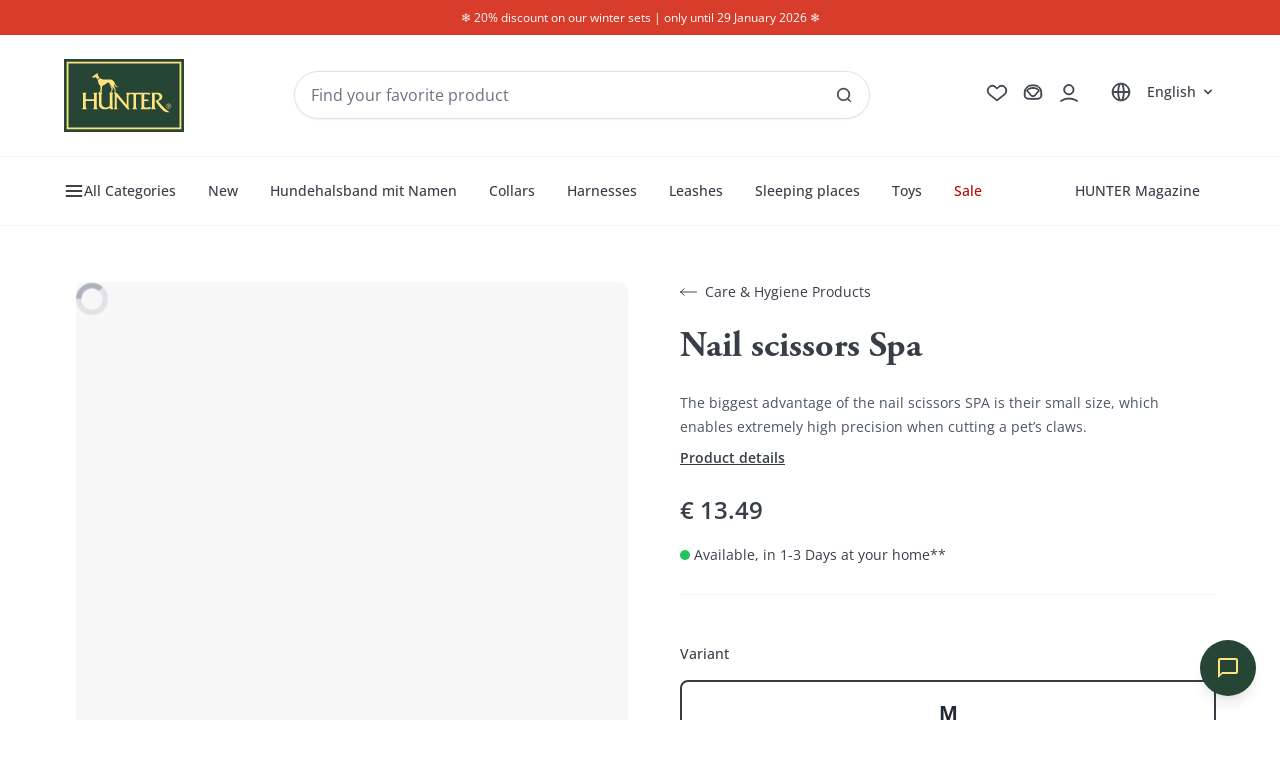

--- FILE ---
content_type: text/javascript
request_url: https://cdn.shopify.com/oxygen-v2/26998/28788/60026/2855448/build/_shared/chunk-NR2MZ7CV.js
body_size: -531
content:
var a=!0,n="Invariant failed";function c(t,r){if(!t){if(a)throw new Error(n);var o=typeof r=="function"?r():r,i=o?"".concat(n,": ").concat(o):n;throw new Error(i)}}export{c as a};
//# sourceMappingURL=https://cdn.shopify.com/oxygen-v2/26998/28788/60026/2855448/build/_shared/chunk-NR2MZ7CV.js.map


--- FILE ---
content_type: text/javascript
request_url: https://cdn.shopify.com/oxygen-v2/26998/28788/60026/2855448/build/_shared/chunk-JXGMBWBG.js
body_size: 28700
content:
import{b as nr,c as Et,e as Ae}from"https://cdn.shopify.com/oxygen-v2/26998/28788/60026/2855448/build/_shared/chunk-QK5L5X5B.js";var sn=Et(M=>{"use strict";var et=Symbol.for("react.element"),Ja=Symbol.for("react.portal"),Ka=Symbol.for("react.fragment"),Ya=Symbol.for("react.strict_mode"),Xa=Symbol.for("react.profiler"),Ga=Symbol.for("react.provider"),Qa=Symbol.for("react.context"),qa=Symbol.for("react.forward_ref"),Za=Symbol.for("react.suspense"),eo=Symbol.for("react.memo"),to=Symbol.for("react.lazy"),Qr=Symbol.iterator;function ro(e){return e===null||typeof e!="object"?null:(e=Qr&&e[Qr]||e["@@iterator"],typeof e=="function"?e:null)}var en={isMounted:function(){return!1},enqueueForceUpdate:function(){},enqueueReplaceState:function(){},enqueueSetState:function(){}},tn=Object.assign,rn={};function Be(e,t,r){this.props=e,this.context=t,this.refs=rn,this.updater=r||en}Be.prototype.isReactComponent={};Be.prototype.setState=function(e,t){if(typeof e!="object"&&typeof e!="function"&&e!=null)throw Error("setState(...): takes an object of state variables to update or a function which returns an object of state variables.");this.updater.enqueueSetState(this,e,t,"setState")};Be.prototype.forceUpdate=function(e){this.updater.enqueueForceUpdate(this,e,"forceUpdate")};function nn(){}nn.prototype=Be.prototype;function or(e,t,r){this.props=e,this.context=t,this.refs=rn,this.updater=r||en}var ir=or.prototype=new nn;ir.constructor=or;tn(ir,Be.prototype);ir.isPureReactComponent=!0;var qr=Array.isArray,an=Object.prototype.hasOwnProperty,lr={current:null},on={key:!0,ref:!0,__self:!0,__source:!0};function ln(e,t,r){var n,a={},i=null,o=null;if(t!=null)for(n in t.ref!==void 0&&(o=t.ref),t.key!==void 0&&(i=""+t.key),t)an.call(t,n)&&!on.hasOwnProperty(n)&&(a[n]=t[n]);var l=arguments.length-2;if(l===1)a.children=r;else if(1<l){for(var s=Array(l),u=0;u<l;u++)s[u]=arguments[u+2];a.children=s}if(e&&e.defaultProps)for(n in l=e.defaultProps,l)a[n]===void 0&&(a[n]=l[n]);return{$$typeof:et,type:e,key:i,ref:o,props:a,_owner:lr.current}}function no(e,t){return{$$typeof:et,type:e.type,key:t,ref:e.ref,props:e.props,_owner:e._owner}}function sr(e){return typeof e=="object"&&e!==null&&e.$$typeof===et}function ao(e){var t={"=":"=0",":":"=2"};return"$"+e.replace(/[=:]/g,function(r){return t[r]})}var Zr=/\/+/g;function ar(e,t){return typeof e=="object"&&e!==null&&e.key!=null?ao(""+e.key):t.toString(36)}function bt(e,t,r,n,a){var i=typeof e;(i==="undefined"||i==="boolean")&&(e=null);var o=!1;if(e===null)o=!0;else switch(i){case"string":case"number":o=!0;break;case"object":switch(e.$$typeof){case et:case Ja:o=!0}}if(o)return o=e,a=a(o),e=n===""?"."+ar(o,0):n,qr(a)?(r="",e!=null&&(r=e.replace(Zr,"$&/")+"/"),bt(a,t,r,"",function(u){return u})):a!=null&&(sr(a)&&(a=no(a,r+(!a.key||o&&o.key===a.key?"":(""+a.key).replace(Zr,"$&/")+"/")+e)),t.push(a)),1;if(o=0,n=n===""?".":n+":",qr(e))for(var l=0;l<e.length;l++){i=e[l];var s=n+ar(i,l);o+=bt(i,t,r,s,a)}else if(s=ro(e),typeof s=="function")for(e=s.call(e),l=0;!(i=e.next()).done;)i=i.value,s=n+ar(i,l++),o+=bt(i,t,r,s,a);else if(i==="object")throw t=String(e),Error("Objects are not valid as a React child (found: "+(t==="[object Object]"?"object with keys {"+Object.keys(e).join(", ")+"}":t)+"). If you meant to render a collection of children, use an array instead.");return o}function wt(e,t,r){if(e==null)return e;var n=[],a=0;return bt(e,n,"","",function(i){return t.call(r,i,a++)}),n}function oo(e){if(e._status===-1){var t=e._result;t=t(),t.then(function(r){(e._status===0||e._status===-1)&&(e._status=1,e._result=r)},function(r){(e._status===0||e._status===-1)&&(e._status=2,e._result=r)}),e._status===-1&&(e._status=0,e._result=t)}if(e._status===1)return e._result.default;throw e._result}var Z={current:null},St={transition:null},io={ReactCurrentDispatcher:Z,ReactCurrentBatchConfig:St,ReactCurrentOwner:lr};M.Children={map:wt,forEach:function(e,t,r){wt(e,function(){t.apply(this,arguments)},r)},count:function(e){var t=0;return wt(e,function(){t++}),t},toArray:function(e){return wt(e,function(t){return t})||[]},only:function(e){if(!sr(e))throw Error("React.Children.only expected to receive a single React element child.");return e}};M.Component=Be;M.Fragment=Ka;M.Profiler=Xa;M.PureComponent=or;M.StrictMode=Ya;M.Suspense=Za;M.__SECRET_INTERNALS_DO_NOT_USE_OR_YOU_WILL_BE_FIRED=io;M.cloneElement=function(e,t,r){if(e==null)throw Error("React.cloneElement(...): The argument must be a React element, but you passed "+e+".");var n=tn({},e.props),a=e.key,i=e.ref,o=e._owner;if(t!=null){if(t.ref!==void 0&&(i=t.ref,o=lr.current),t.key!==void 0&&(a=""+t.key),e.type&&e.type.defaultProps)var l=e.type.defaultProps;for(s in t)an.call(t,s)&&!on.hasOwnProperty(s)&&(n[s]=t[s]===void 0&&l!==void 0?l[s]:t[s])}var s=arguments.length-2;if(s===1)n.children=r;else if(1<s){l=Array(s);for(var u=0;u<s;u++)l[u]=arguments[u+2];n.children=l}return{$$typeof:et,type:e.type,key:a,ref:i,props:n,_owner:o}};M.createContext=function(e){return e={$$typeof:Qa,_currentValue:e,_currentValue2:e,_threadCount:0,Provider:null,Consumer:null,_defaultValue:null,_globalName:null},e.Provider={$$typeof:Ga,_context:e},e.Consumer=e};M.createElement=ln;M.createFactory=function(e){var t=ln.bind(null,e);return t.type=e,t};M.createRef=function(){return{current:null}};M.forwardRef=function(e){return{$$typeof:qa,render:e}};M.isValidElement=sr;M.lazy=function(e){return{$$typeof:to,_payload:{_status:-1,_result:e},_init:oo}};M.memo=function(e,t){return{$$typeof:eo,type:e,compare:t===void 0?null:t}};M.startTransition=function(e){var t=St.transition;St.transition={};try{e()}finally{St.transition=t}};M.unstable_act=function(){throw Error("act(...) is not supported in production builds of React.")};M.useCallback=function(e,t){return Z.current.useCallback(e,t)};M.useContext=function(e){return Z.current.useContext(e)};M.useDebugValue=function(){};M.useDeferredValue=function(e){return Z.current.useDeferredValue(e)};M.useEffect=function(e,t){return Z.current.useEffect(e,t)};M.useId=function(){return Z.current.useId()};M.useImperativeHandle=function(e,t,r){return Z.current.useImperativeHandle(e,t,r)};M.useInsertionEffect=function(e,t){return Z.current.useInsertionEffect(e,t)};M.useLayoutEffect=function(e,t){return Z.current.useLayoutEffect(e,t)};M.useMemo=function(e,t){return Z.current.useMemo(e,t)};M.useReducer=function(e,t,r){return Z.current.useReducer(e,t,r)};M.useRef=function(e){return Z.current.useRef(e)};M.useState=function(e){return Z.current.useState(e)};M.useSyncExternalStore=function(e,t,r){return Z.current.useSyncExternalStore(e,t,r)};M.useTransition=function(){return Z.current.useTransition()};M.version="18.2.0"});var Ee=Et((Rl,un)=>{"use strict";un.exports=sn()});function I(){return I=Object.assign?Object.assign.bind():function(e){for(var t=1;t<arguments.length;t++){var r=arguments[t];for(var n in r)Object.prototype.hasOwnProperty.call(r,n)&&(e[n]=r[n])}return e},I.apply(this,arguments)}function _n(e){e===void 0&&(e={});function t(n,a){let{pathname:i,search:o,hash:l}=n.location;return at("",{pathname:i,search:o,hash:l},a.state&&a.state.usr||null,a.state&&a.state.key||"default")}function r(n,a){return typeof a=="string"?a:ce(a)}return so(t,r,null,e)}function N(e,t){if(e===!1||e===null||typeof e>"u")throw new Error(t)}function Ve(e,t){if(!e){typeof console<"u"&&console.warn(t);try{throw new Error(t)}catch{}}}function lo(){return Math.random().toString(36).substr(2,8)}function dn(e,t){return{usr:e.state,key:e.key,idx:t}}function at(e,t,r,n){return r===void 0&&(r=null),I({pathname:typeof e=="string"?e:e.pathname,search:"",hash:""},typeof t=="string"?ee(t):t,{state:r,key:t&&t.key||n||lo()})}function ce(e){let{pathname:t="/",search:r="",hash:n=""}=e;return r&&r!=="?"&&(t+=r.charAt(0)==="?"?r:"?"+r),n&&n!=="#"&&(t+=n.charAt(0)==="#"?n:"#"+n),t}function ee(e){let t={};if(e){let r=e.indexOf("#");r>=0&&(t.hash=e.substr(r),e=e.substr(0,r));let n=e.indexOf("?");n>=0&&(t.search=e.substr(n),e=e.substr(0,n)),e&&(t.pathname=e)}return t}function so(e,t,r,n){n===void 0&&(n={});let{window:a=document.defaultView,v5Compat:i=!1}=n,o=a.history,l=V.Pop,s=null,u=c();u==null&&(u=0,o.replaceState(I({},o.state,{idx:u}),""));function c(){return(o.state||{idx:null}).idx}function d(){l=V.Pop;let w=c(),S=w==null?null:w-u;u=w,s&&s({action:l,location:_.location,delta:S})}function y(w,S){l=V.Push;let D=at(_.location,w,S);r&&r(D,w),u=c()+1;let F=dn(D,u),f=_.createHref(D);try{o.pushState(F,"",f)}catch(U){if(U instanceof DOMException&&U.name==="DataCloneError")throw U;a.location.assign(f)}i&&s&&s({action:l,location:_.location,delta:1})}function b(w,S){l=V.Replace;let D=at(_.location,w,S);r&&r(D,w),u=c();let F=dn(D,u),f=_.createHref(D);o.replaceState(F,"",f),i&&s&&s({action:l,location:_.location,delta:0})}function R(w){let S=a.location.origin!=="null"?a.location.origin:a.location.href,D=typeof w=="string"?w:ce(w);return N(S,"No window.location.(origin|href) available to create URL for href: "+D),new URL(D,S)}let _={get action(){return l},get location(){return e(a,o)},listen(w){if(s)throw new Error("A history only accepts one active listener");return a.addEventListener(cn,d),s=w,()=>{a.removeEventListener(cn,d),s=null}},createHref(w){return t(a,w)},createURL:R,encodeLocation(w){let S=R(w);return{pathname:S.pathname,search:S.search,hash:S.hash}},push:y,replace:b,go(w){return o.go(w)}};return _}function co(e){return e.index===!0}function dr(e,t,r,n){return r===void 0&&(r=[]),n===void 0&&(n={}),e.map((a,i)=>{let o=[...r,i],l=typeof a.id=="string"?a.id:o.join("-");if(N(a.index!==!0||!a.children,"Cannot specify children on an index route"),N(!n[l],'Found a route id collision on id "'+l+`".  Route id's must be globally unique within Data Router usages`),co(a)){let s=I({},a,t(a),{id:l});return n[l]=s,s}else{let s=I({},a,t(a),{id:l,children:void 0});return n[l]=s,a.children&&(s.children=dr(a.children,t,o,n)),s}})}function ae(e,t,r){r===void 0&&(r="/");let n=typeof t=="string"?ee(t):t,a=me(n.pathname||"/",r);if(a==null)return null;let i=xn(e);fo(i);let o=null;for(let l=0;o==null&&l<i.length;++l)o=wo(i[l],So(a));return o}function xn(e,t,r,n){t===void 0&&(t=[]),r===void 0&&(r=[]),n===void 0&&(n="");let a=(i,o,l)=>{let s={relativePath:l===void 0?i.path||"":l,caseSensitive:i.caseSensitive===!0,childrenIndex:o,route:i};s.relativePath.startsWith("/")&&(N(s.relativePath.startsWith(n),'Absolute route path "'+s.relativePath+'" nested under path '+('"'+n+'" is not valid. An absolute child route path ')+"must start with the combined path of all its parent routes."),s.relativePath=s.relativePath.slice(n.length));let u=oe([n,s.relativePath]),c=r.concat(s);i.children&&i.children.length>0&&(N(i.index!==!0,"Index routes must not have child routes. Please remove "+('all child routes from route path "'+u+'".')),xn(i.children,t,c,u)),!(i.path==null&&!i.index)&&t.push({path:u,score:Ro(u,i.index),routesMeta:c})};return e.forEach((i,o)=>{var l;if(i.path===""||!((l=i.path)!=null&&l.includes("?")))a(i,o);else for(let s of Nn(i.path))a(i,o,s)}),t}function Nn(e){let t=e.split("/");if(t.length===0)return[];let[r,...n]=t,a=r.endsWith("?"),i=r.replace(/\?$/,"");if(n.length===0)return a?[i,""]:[i];let o=Nn(n.join("/")),l=[];return l.push(...o.map(s=>s===""?i:[i,s].join("/"))),a&&l.push(...o),l.map(s=>e.startsWith("/")&&s===""?"/":s)}function fo(e){e.sort((t,r)=>t.score!==r.score?r.score-t.score:Eo(t.routesMeta.map(n=>n.childrenIndex),r.routesMeta.map(n=>n.childrenIndex)))}function Ro(e,t){let r=e.split("/"),n=r.length;return r.some(fn)&&(n+=go),t&&(n+=po),r.filter(a=>!fn(a)).reduce((a,i)=>a+(ho.test(i)?mo:i===""?yo:vo),n)}function Eo(e,t){return e.length===t.length&&e.slice(0,-1).every((n,a)=>n===t[a])?e[e.length-1]-t[t.length-1]:0}function wo(e,t){let{routesMeta:r}=e,n={},a="/",i=[];for(let o=0;o<r.length;++o){let l=r[o],s=o===r.length-1,u=a==="/"?t:t.slice(a.length)||"/",c=xt({path:l.relativePath,caseSensitive:l.caseSensitive,end:s},u);if(!c)return null;Object.assign(n,c.params);let d=l.route;i.push({params:n,pathname:oe([a,c.pathname]),pathnameBase:No(oe([a,c.pathnameBase])),route:d}),c.pathnameBase!=="/"&&(a=oe([a,c.pathnameBase]))}return i}function xt(e,t){typeof e=="string"&&(e={path:e,caseSensitive:!1,end:!0});let[r,n]=bo(e.path,e.caseSensitive,e.end),a=t.match(r);if(!a)return null;let i=a[0],o=i.replace(/(.)\/+$/,"$1"),l=a.slice(1);return{params:n.reduce((u,c,d)=>{if(c==="*"){let y=l[d]||"";o=i.slice(0,i.length-y.length).replace(/(.)\/+$/,"$1")}return u[c]=_o(l[d]||"",c),u},{}),pathname:i,pathnameBase:o,pattern:e}}function bo(e,t,r){t===void 0&&(t=!1),r===void 0&&(r=!0),Ve(e==="*"||!e.endsWith("*")||e.endsWith("/*"),'Route path "'+e+'" will be treated as if it were '+('"'+e.replace(/\*$/,"/*")+'" because the `*` character must ')+"always follow a `/` in the pattern. To get rid of this warning, "+('please change the route path to "'+e.replace(/\*$/,"/*")+'".'));let n=[],a="^"+e.replace(/\/*\*?$/,"").replace(/^\/*/,"/").replace(/[\\.*+^$?{}|()[\]]/g,"\\$&").replace(/\/:(\w+)/g,(o,l)=>(n.push(l),"/([^\\/]+)"));return e.endsWith("*")?(n.push("*"),a+=e==="*"||e==="/*"?"(.*)$":"(?:\\/(.+)|\\/*)$"):r?a+="\\/*$":e!==""&&e!=="/"&&(a+="(?:(?=\\/|$))"),[new RegExp(a,t?void 0:"i"),n]}function So(e){try{return decodeURI(e)}catch(t){return Ve(!1,'The URL path "'+e+'" could not be decoded because it is is a malformed URL segment. This is probably due to a bad percent '+("encoding ("+t+").")),e}}function _o(e,t){try{return decodeURIComponent(e)}catch(r){return Ve(!1,'The value for the URL param "'+t+'" will not be decoded because'+(' the string "'+e+'" is a malformed URL segment. This is probably')+(" due to a bad percent encoding ("+r+").")),e}}function me(e,t){if(t==="/")return e;if(!e.toLowerCase().startsWith(t.toLowerCase()))return null;let r=t.endsWith("/")?t.length-1:t.length,n=e.charAt(r);return n&&n!=="/"?null:e.slice(r)||"/"}function mr(e,t){t===void 0&&(t="/");let{pathname:r,search:n="",hash:a=""}=typeof e=="string"?ee(e):e;return{pathname:r?r.startsWith("/")?r:xo(r,t):t,search:Do(n),hash:Co(a)}}function xo(e,t){let r=t.replace(/\/+$/,"").split("/");return e.split("/").forEach(a=>{a===".."?r.length>1&&r.pop():a!=="."&&r.push(a)}),r.length>1?r.join("/"):"/"}function ur(e,t,r,n){return"Cannot include a '"+e+"' character in a manually specified "+("`to."+t+"` field ["+JSON.stringify(n)+"].  Please separate it out to the ")+("`to."+r+"` field. Alternatively you may provide the full path as ")+'a string in <Link to="..."> and the router will parse it for you.'}function ot(e){return e.filter((t,r)=>r===0||t.route.path&&t.route.path.length>0)}function Nt(e,t,r,n){n===void 0&&(n=!1);let a;typeof e=="string"?a=ee(e):(a=I({},e),N(!a.pathname||!a.pathname.includes("?"),ur("?","pathname","search",a)),N(!a.pathname||!a.pathname.includes("#"),ur("#","pathname","hash",a)),N(!a.search||!a.search.includes("#"),ur("#","search","hash",a)));let i=e===""||a.pathname==="",o=i?"/":a.pathname,l;if(n||o==null)l=r;else{let d=t.length-1;if(o.startsWith("..")){let y=o.split("/");for(;y[0]==="..";)y.shift(),d-=1;a.pathname=y.join("/")}l=d>=0?t[d]:"/"}let s=mr(a,l),u=o&&o!=="/"&&o.endsWith("/"),c=(i||o===".")&&r.endsWith("/");return!s.pathname.endsWith("/")&&(u||c)&&(s.pathname+="/"),s}function Po(e){return e instanceof Promise&&e._tracked===!0}function Lo(e){if(!Po(e))return e;if(e._error)throw e._error;return e._data}function pe(e){return e!=null&&typeof e.status=="number"&&typeof e.statusText=="string"&&typeof e.internal=="boolean"&&"data"in e}function pr(e){let t=e.window?e.window:typeof window<"u"?window:void 0,r=typeof t<"u"&&typeof t.document<"u"&&typeof t.document.createElement<"u",n=!r;N(e.routes.length>0,"You must provide a non-empty routes array to createRouter");let a;if(e.mapRouteProperties)a=e.mapRouteProperties;else if(e.detectErrorBoundary){let h=e.detectErrorBoundary;a=m=>({hasErrorBoundary:h(m)})}else a=To;let i={},o=dr(e.routes,a,void 0,i),l,s=e.basename||"/",u=I({v7_normalizeFormMethod:!1,v7_prependBasename:!1},e.future),c=null,d=new Set,y=null,b=null,R=null,_=e.hydrationData!=null,w=ae(o,e.history.location,s),S=null;if(w==null){let h=ue(404,{pathname:e.history.location.pathname}),{matches:m,route:p}=En(o);w=m,S={[p.id]:h}}let D=!w.some(h=>h.route.lazy)&&(!w.some(h=>h.route.loader)||e.hydrationData!=null),F,f={historyAction:e.history.action,location:e.history.location,matches:w,initialized:D,navigation:cr,restoreScrollPosition:e.hydrationData!=null?!1:null,preventScrollReset:!1,revalidation:"idle",loaderData:e.hydrationData&&e.hydrationData.loaderData||{},actionData:e.hydrationData&&e.hydrationData.actionData||null,errors:e.hydrationData&&e.hydrationData.errors||S,fetchers:new Map,blockers:new Map},U=V.Pop,j=!1,H,ve=!1,ge=!1,mt=[],pt=[],W=new Map,Hr=0,Jt=-1,ke=new Map,Xe=new Set,Te=new Map,Le=new Map,_e=new Map,Kt=!1;function Oa(){return c=e.history.listen(h=>{let{action:m,location:p,delta:E}=h;if(Kt){Kt=!1;return}Ve(_e.size===0||E!=null,"You are trying to use a blocker on a POP navigation to a location that was not created by @remix-run/router. This will fail silently in production. This can happen if you are navigating outside the router via `window.history.pushState`/`window.location.hash` instead of using router navigation APIs.  This can also happen if you are using createHashRouter and the user manually changes the URL.");let C=Yr({currentLocation:f.location,nextLocation:p,historyAction:m});if(C&&E!=null){Kt=!0,e.history.go(E*-1),yt(C,{state:"blocked",location:p,proceed(){yt(C,{state:"proceeding",proceed:void 0,reset:void 0,location:p}),e.history.go(E)},reset(){qe(C),Q({blockers:new Map(F.state.blockers)})}});return}return xe(m,p)}),f.initialized||xe(V.Pop,f.location),F}function Fa(){c&&c(),d.clear(),H&&H.abort(),f.fetchers.forEach((h,m)=>Gt(m)),f.blockers.forEach((h,m)=>qe(m))}function Ma(h){return d.add(h),()=>d.delete(h)}function Q(h){f=I({},f,h),d.forEach(m=>m(f))}function Ge(h,m){var p,E;let C=f.actionData!=null&&f.navigation.formMethod!=null&&we(f.navigation.formMethod)&&f.navigation.state==="loading"&&((p=h.state)==null?void 0:p._isRedirect)!==!0,P;m.actionData?Object.keys(m.actionData).length>0?P=m.actionData:P=null:C?P=f.actionData:P=null;let L=m.loaderData?Rn(f.loaderData,m.loaderData,m.matches||[],m.errors):f.loaderData;for(let[x]of _e)qe(x);let A=j===!0||f.navigation.formMethod!=null&&we(f.navigation.formMethod)&&((E=h.state)==null?void 0:E._isRedirect)!==!0;l&&(o=l,l=void 0),Q(I({},m,{actionData:P,loaderData:L,historyAction:U,location:h,initialized:!0,navigation:cr,revalidation:"idle",restoreScrollPosition:Xr(h,m.matches||f.matches),preventScrollReset:A,blockers:new Map(f.blockers)})),ve||U===V.Pop||(U===V.Push?e.history.push(h,h.state):U===V.Replace&&e.history.replace(h,h.state)),U=V.Pop,j=!1,ve=!1,ge=!1,mt=[],pt=[]}async function $r(h,m){if(typeof h=="number"){e.history.go(h);return}let p=fr(f.location,f.matches,s,u.v7_prependBasename,h,m?.fromRouteId,m?.relative),{path:E,submission:C,error:P}=mn(u.v7_normalizeFormMethod,!1,p,m),L=f.location,A=at(f.location,E,m&&m.state);A=I({},A,e.history.encodeLocation(A));let x=m&&m.replace!=null?m.replace:void 0,T=V.Push;x===!0?T=V.Replace:x===!1||C!=null&&we(C.formMethod)&&C.formAction===f.location.pathname+f.location.search&&(T=V.Replace);let B=m&&"preventScrollReset"in m?m.preventScrollReset===!0:void 0,q=Yr({currentLocation:L,nextLocation:A,historyAction:T});if(q){yt(q,{state:"blocked",location:A,proceed(){yt(q,{state:"proceeding",proceed:void 0,reset:void 0,location:A}),$r(h,m)},reset(){qe(q),Q({blockers:new Map(f.blockers)})}});return}return await xe(T,A,{submission:C,pendingError:P,preventScrollReset:B,replace:m&&m.replace})}function Ua(){if(Yt(),Q({revalidation:"loading"}),f.navigation.state!=="submitting"){if(f.navigation.state==="idle"){xe(f.historyAction,f.location,{startUninterruptedRevalidation:!0});return}xe(U||f.historyAction,f.navigation.location,{overrideNavigation:f.navigation})}}async function xe(h,m,p){H&&H.abort(),H=null,U=h,ve=(p&&p.startUninterruptedRevalidation)===!0,Va(f.location,f.matches),j=(p&&p.preventScrollReset)===!0;let E=l||o,C=p&&p.overrideNavigation,P=ae(E,m,s);if(!P){let J=ue(404,{pathname:m.pathname}),{matches:Y,route:fe}=En(E);Qt(),Ge(m,{matches:Y,loaderData:{},errors:{[fe.id]:J}});return}if(f.initialized&&!ge&&$o(f.location,m)&&!(p&&p.submission&&we(p.submission.formMethod))){Ge(m,{matches:P});return}H=new AbortController;let L=rt(e.history,m,H.signal,p&&p.submission),A,x;if(p&&p.pendingError)x={[He(P).route.id]:p.pendingError};else if(p&&p.submission&&we(p.submission.formMethod)){let J=await ka(L,m,p.submission,P,{replace:p.replace});if(J.shortCircuited)return;A=J.pendingActionData,x=J.pendingActionError,C=I({state:"loading",location:m},p.submission),L=new Request(L.url,{signal:L.signal})}let{shortCircuited:T,loaderData:B,errors:q}=await Ta(L,m,P,C,p&&p.submission,p&&p.fetcherSubmission,p&&p.replace,A,x);T||(H=null,Ge(m,I({matches:P},A?{actionData:A}:{},{loaderData:B,errors:q})))}async function ka(h,m,p,E,C){Yt();let P=I({state:"submitting",location:m},p);Q({navigation:P});let L,A=hr(E,m);if(!A.route.action&&!A.route.lazy)L={type:z.error,error:ue(405,{method:h.method,pathname:m.pathname,routeId:A.route.id})};else if(L=await tt("action",h,A,E,i,a,s),h.signal.aborted)return{shortCircuited:!0};if($e(L)){let x;return C&&C.replace!=null?x=C.replace:x=L.location===f.location.pathname+f.location.search,await Qe(f,L,{submission:p,replace:x}),{shortCircuited:!0}}if(nt(L)){let x=He(E,A.route.id);return(C&&C.replace)!==!0&&(U=V.Push),{pendingActionData:{},pendingActionError:{[x.route.id]:L.error}}}if(Oe(L))throw ue(400,{type:"defer-action"});return{pendingActionData:{[A.route.id]:L.data}}}async function Ta(h,m,p,E,C,P,L,A,x){let T=E;T||(T=I({state:"loading",location:m,formMethod:void 0,formAction:void 0,formEncType:void 0,formData:void 0},C));let B=C||P?C||P:T.formMethod&&T.formAction&&T.formData&&T.formEncType?{formMethod:T.formMethod,formAction:T.formAction,formData:T.formData,formEncType:T.formEncType}:void 0,q=l||o,[J,Y]=pn(e.history,f,p,B,m,ge,mt,pt,Te,q,s,A,x);if(Qt($=>!(p&&p.some(ne=>ne.route.id===$))||J&&J.some(ne=>ne.route.id===$)),J.length===0&&Y.length===0){let $=Jr();return Ge(m,I({matches:p,loaderData:{},errors:x||null},A?{actionData:A}:{},$?{fetchers:new Map(f.fetchers)}:{})),{shortCircuited:!0}}if(!ve){Y.forEach(ne=>{let je=f.fetchers.get(ne.key),X={state:"loading",data:je&&je.data,formMethod:void 0,formAction:void 0,formEncType:void 0,formData:void 0," _hasFetcherDoneAnything ":!0};f.fetchers.set(ne.key,X)});let $=A||f.actionData;Q(I({navigation:T},$?Object.keys($).length===0?{actionData:null}:{actionData:$}:{},Y.length>0?{fetchers:new Map(f.fetchers)}:{}))}Jt=++Hr,Y.forEach($=>{$.controller&&W.set($.key,$.controller)});let fe=()=>Y.forEach($=>Ie($.key));H&&H.signal.addEventListener("abort",fe);let{results:Ze,loaderResults:qt,fetcherResults:vt}=await zr(f.matches,p,J,Y,h);if(h.signal.aborted)return{shortCircuited:!0};H&&H.signal.removeEventListener("abort",fe),Y.forEach($=>W.delete($.key));let Re=wn(Ze);if(Re)return await Qe(f,Re,{replace:L}),{shortCircuited:!0};let{loaderData:gt,errors:Zt}=gn(f,p,J,qt,x,Y,vt,Le);Le.forEach(($,ne)=>{$.subscribe(je=>{(je||$.done)&&Le.delete(ne)})});let er=Jr(),tr=Kr(Jt),Rt=er||tr||Y.length>0;return I({loaderData:gt,errors:Zt},Rt?{fetchers:new Map(f.fetchers)}:{})}function Vr(h){return f.fetchers.get(h)||ko}function Ia(h,m,p,E){if(n)throw new Error("router.fetch() was called during the server render, but it shouldn't be. You are likely calling a useFetcher() method in the body of your component. Try moving it to a useEffect or a callback.");W.has(h)&&Ie(h);let C=l||o,P=fr(f.location,f.matches,s,u.v7_prependBasename,p,m,E?.relative),L=ae(C,P,s);if(!L){Xt(h,m,ue(404,{pathname:P}));return}let{path:A,submission:x}=mn(u.v7_normalizeFormMethod,!0,P,E),T=hr(L,A);if(j=(E&&E.preventScrollReset)===!0,x&&we(x.formMethod)){ja(h,m,A,T,L,x);return}Te.set(h,{routeId:m,path:A}),Ba(h,m,A,T,L,x)}async function ja(h,m,p,E,C,P){if(Yt(),Te.delete(h),!E.route.action&&!E.route.lazy){let X=ue(405,{method:P.formMethod,pathname:p,routeId:m});Xt(h,m,X);return}let L=f.fetchers.get(h),A=I({state:"submitting"},P,{data:L&&L.data," _hasFetcherDoneAnything ":!0});f.fetchers.set(h,A),Q({fetchers:new Map(f.fetchers)});let x=new AbortController,T=rt(e.history,p,x.signal,P);W.set(h,x);let B=await tt("action",T,E,C,i,a,s);if(T.signal.aborted){W.get(h)===x&&W.delete(h);return}if($e(B)){W.delete(h),Xe.add(h);let X=I({state:"loading"},P,{data:void 0," _hasFetcherDoneAnything ":!0});return f.fetchers.set(h,X),Q({fetchers:new Map(f.fetchers)}),Qe(f,B,{submission:P,isFetchActionRedirect:!0})}if(nt(B)){Xt(h,m,B.error);return}if(Oe(B))throw ue(400,{type:"defer-action"});let q=f.navigation.location||f.location,J=rt(e.history,q,x.signal),Y=l||o,fe=f.navigation.state!=="idle"?ae(Y,f.navigation.location,s):f.matches;N(fe,"Didn't find any matches after fetcher action");let Ze=++Hr;ke.set(h,Ze);let qt=I({state:"loading",data:B.data},P,{" _hasFetcherDoneAnything ":!0});f.fetchers.set(h,qt);let[vt,Re]=pn(e.history,f,fe,P,q,ge,mt,pt,Te,Y,s,{[E.route.id]:B.data},void 0);Re.filter(X=>X.key!==h).forEach(X=>{let rr=X.key,Gr=f.fetchers.get(rr),Wa={state:"loading",data:Gr&&Gr.data,formMethod:void 0,formAction:void 0,formEncType:void 0,formData:void 0," _hasFetcherDoneAnything ":!0};f.fetchers.set(rr,Wa),X.controller&&W.set(rr,X.controller)}),Q({fetchers:new Map(f.fetchers)});let gt=()=>Re.forEach(X=>Ie(X.key));x.signal.addEventListener("abort",gt);let{results:Zt,loaderResults:er,fetcherResults:tr}=await zr(f.matches,fe,vt,Re,J);if(x.signal.aborted)return;x.signal.removeEventListener("abort",gt),ke.delete(h),W.delete(h),Re.forEach(X=>W.delete(X.key));let Rt=wn(Zt);if(Rt)return Qe(f,Rt);let{loaderData:$,errors:ne}=gn(f,f.matches,vt,er,void 0,Re,tr,Le);if(f.fetchers.has(h)){let X={state:"idle",data:B.data,formMethod:void 0,formAction:void 0,formEncType:void 0,formData:void 0," _hasFetcherDoneAnything ":!0};f.fetchers.set(h,X)}let je=Kr(Ze);f.navigation.state==="loading"&&Ze>Jt?(N(U,"Expected pending action"),H&&H.abort(),Ge(f.navigation.location,{matches:fe,loaderData:$,errors:ne,fetchers:new Map(f.fetchers)})):(Q(I({errors:ne,loaderData:Rn(f.loaderData,$,fe,ne)},je||Re.length>0?{fetchers:new Map(f.fetchers)}:{})),ge=!1)}async function Ba(h,m,p,E,C,P){let L=f.fetchers.get(h),A=I({state:"loading",formMethod:void 0,formAction:void 0,formEncType:void 0,formData:void 0},P,{data:L&&L.data," _hasFetcherDoneAnything ":!0});f.fetchers.set(h,A),Q({fetchers:new Map(f.fetchers)});let x=new AbortController,T=rt(e.history,p,x.signal);W.set(h,x);let B=await tt("loader",T,E,C,i,a,s);if(Oe(B)&&(B=await On(B,T.signal,!0)||B),W.get(h)===x&&W.delete(h),T.signal.aborted)return;if($e(B)){Xe.add(h),await Qe(f,B);return}if(nt(B)){let J=He(f.matches,m);f.fetchers.delete(h),Q({fetchers:new Map(f.fetchers),errors:{[J.route.id]:B.error}});return}N(!Oe(B),"Unhandled fetcher deferred data");let q={state:"idle",data:B.data,formMethod:void 0,formAction:void 0,formEncType:void 0,formData:void 0," _hasFetcherDoneAnything ":!0};f.fetchers.set(h,q),Q({fetchers:new Map(f.fetchers)})}async function Qe(h,m,p){let{submission:E,replace:C,isFetchActionRedirect:P}=p===void 0?{}:p;m.revalidate&&(ge=!0);let L=at(h.location,m.location,I({_isRedirect:!0},P?{_isFetchActionRedirect:!0}:{}));if(N(L,"Expected a location on the redirect navigation"),Cn.test(m.location)&&r){let J=e.history.createURL(m.location),Y=me(J.pathname,s)==null;if(t.location.origin!==J.origin||Y){C?t.location.replace(m.location):t.location.assign(m.location);return}}H=null;let A=C===!0?V.Replace:V.Push,{formMethod:x,formAction:T,formEncType:B,formData:q}=h.navigation;!E&&x&&T&&q&&B&&(E={formMethod:x,formAction:T,formEncType:B,formData:q}),Uo.has(m.status)&&E&&we(E.formMethod)?await xe(A,L,{submission:I({},E,{formAction:m.location}),preventScrollReset:j}):P?await xe(A,L,{overrideNavigation:{state:"loading",location:L,formMethod:void 0,formAction:void 0,formEncType:void 0,formData:void 0},fetcherSubmission:E,preventScrollReset:j}):await xe(A,L,{overrideNavigation:{state:"loading",location:L,formMethod:E?E.formMethod:void 0,formAction:E?E.formAction:void 0,formEncType:E?E.formEncType:void 0,formData:E?E.formData:void 0},preventScrollReset:j})}async function zr(h,m,p,E,C){let P=await Promise.all([...p.map(x=>tt("loader",C,x,m,i,a,s)),...E.map(x=>x.matches&&x.match&&x.controller?tt("loader",rt(e.history,x.path,x.controller.signal),x.match,x.matches,i,a,s):{type:z.error,error:ue(404,{pathname:x.path})})]),L=P.slice(0,p.length),A=P.slice(p.length);return await Promise.all([bn(h,p,L,L.map(()=>C.signal),!1,f.loaderData),bn(h,E.map(x=>x.match),A,E.map(x=>x.controller?x.controller.signal:null),!0)]),{results:P,loaderResults:L,fetcherResults:A}}function Yt(){ge=!0,mt.push(...Qt()),Te.forEach((h,m)=>{W.has(m)&&(pt.push(m),Ie(m))})}function Xt(h,m,p){let E=He(f.matches,m);Gt(h),Q({errors:{[E.route.id]:p},fetchers:new Map(f.fetchers)})}function Gt(h){let m=f.fetchers.get(h);W.has(h)&&!(m&&m.state==="loading"&&ke.has(h))&&Ie(h),Te.delete(h),ke.delete(h),Xe.delete(h),f.fetchers.delete(h)}function Ie(h){let m=W.get(h);N(m,"Expected fetch controller: "+h),m.abort(),W.delete(h)}function Wr(h){for(let m of h){let E={state:"idle",data:Vr(m).data,formMethod:void 0,formAction:void 0,formEncType:void 0,formData:void 0," _hasFetcherDoneAnything ":!0};f.fetchers.set(m,E)}}function Jr(){let h=[],m=!1;for(let p of Xe){let E=f.fetchers.get(p);N(E,"Expected fetcher: "+p),E.state==="loading"&&(Xe.delete(p),h.push(p),m=!0)}return Wr(h),m}function Kr(h){let m=[];for(let[p,E]of ke)if(E<h){let C=f.fetchers.get(p);N(C,"Expected fetcher: "+p),C.state==="loading"&&(Ie(p),ke.delete(p),m.push(p))}return Wr(m),m.length>0}function Ha(h,m){let p=f.blockers.get(h)||hn;return _e.get(h)!==m&&_e.set(h,m),p}function qe(h){f.blockers.delete(h),_e.delete(h)}function yt(h,m){let p=f.blockers.get(h)||hn;N(p.state==="unblocked"&&m.state==="blocked"||p.state==="blocked"&&m.state==="blocked"||p.state==="blocked"&&m.state==="proceeding"||p.state==="blocked"&&m.state==="unblocked"||p.state==="proceeding"&&m.state==="unblocked","Invalid blocker state transition: "+p.state+" -> "+m.state),f.blockers.set(h,m),Q({blockers:new Map(f.blockers)})}function Yr(h){let{currentLocation:m,nextLocation:p,historyAction:E}=h;if(_e.size===0)return;_e.size>1&&Ve(!1,"A router only supports one blocker at a time");let C=Array.from(_e.entries()),[P,L]=C[C.length-1],A=f.blockers.get(P);if(!(A&&A.state==="proceeding")&&L({currentLocation:m,nextLocation:p,historyAction:E}))return P}function Qt(h){let m=[];return Le.forEach((p,E)=>{(!h||h(E))&&(p.cancel(),m.push(E),Le.delete(E))}),m}function $a(h,m,p){if(y=h,R=m,b=p||(E=>E.key),!_&&f.navigation===cr){_=!0;let E=Xr(f.location,f.matches);E!=null&&Q({restoreScrollPosition:E})}return()=>{y=null,R=null,b=null}}function Va(h,m){if(y&&b&&R){let p=m.map(C=>Sn(C,f.loaderData)),E=b(h,p)||h.key;y[E]=R()}}function Xr(h,m){if(y&&b&&R){let p=m.map(P=>Sn(P,f.loaderData)),E=b(h,p)||h.key,C=y[E];if(typeof C=="number")return C}return null}function za(h){i={},l=dr(h,a,void 0,i)}return F={get basename(){return s},get state(){return f},get routes(){return o},initialize:Oa,subscribe:Ma,enableScrollRestoration:$a,navigate:$r,fetch:Ia,revalidate:Ua,createHref:h=>e.history.createHref(h),encodeLocation:h=>e.history.encodeLocation(h),getFetcher:Vr,deleteFetcher:Gt,dispose:Fa,getBlocker:Ha,deleteBlocker:qe,_internalFetchControllers:W,_internalActiveDeferreds:Le,_internalSetRoutes:za},F}function Io(e){return e!=null&&"formData"in e}function fr(e,t,r,n,a,i,o){let l,s;if(i!=null&&o!=="path"){l=[];for(let c of t)if(l.push(c),c.route.id===i){s=c;break}}else l=t,s=t[t.length-1];let u=Nt(a||".",ot(l).map(c=>c.pathnameBase),me(e.pathname,r)||e.pathname,o==="path");return a==null&&(u.search=e.search,u.hash=e.hash),(a==null||a===""||a===".")&&s&&s.route.index&&!yr(u.search)&&(u.search=u.search?u.search.replace(/^\?/,"?index&"):"?index"),n&&r!=="/"&&(u.pathname=u.pathname==="/"?r:oe([r,u.pathname])),ce(u)}function mn(e,t,r,n){if(!n||!Io(n))return{path:r};if(n.formMethod&&!Wo(n.formMethod))return{path:r,error:ue(405,{method:n.formMethod})};let a;if(n.formData){let l=n.formMethod||"get";if(a={formMethod:e?l.toUpperCase():l.toLowerCase(),formAction:An(r),formEncType:n&&n.formEncType||"application/x-www-form-urlencoded",formData:n.formData},we(a.formMethod))return{path:r,submission:a}}let i=ee(r),o=Ln(n.formData);return t&&i.search&&yr(i.search)&&o.append("index",""),i.search="?"+o,{path:ce(i),submission:a}}function jo(e,t){let r=e;if(t){let n=e.findIndex(a=>a.route.id===t);n>=0&&(r=e.slice(0,n))}return r}function pn(e,t,r,n,a,i,o,l,s,u,c,d,y){let b=y?Object.values(y)[0]:d?Object.values(d)[0]:void 0,R=e.createURL(t.location),_=e.createURL(a),w=y?Object.keys(y)[0]:void 0,D=jo(r,w).filter((f,U)=>{if(f.route.lazy)return!0;if(f.route.loader==null)return!1;if(Bo(t.loaderData,t.matches[U],f)||o.some(ve=>ve===f.route.id))return!0;let j=t.matches[U],H=f;return yn(f,I({currentUrl:R,currentParams:j.params,nextUrl:_,nextParams:H.params},n,{actionResult:b,defaultShouldRevalidate:i||R.pathname+R.search===_.pathname+_.search||R.search!==_.search||Pn(j,H)}))}),F=[];return s.forEach((f,U)=>{if(!r.some(ge=>ge.route.id===f.routeId))return;let j=ae(u,f.path,c);if(!j){F.push({key:U,routeId:f.routeId,path:f.path,matches:null,match:null,controller:null});return}let H=hr(j,f.path);if(l.includes(U)){F.push({key:U,routeId:f.routeId,path:f.path,matches:j,match:H,controller:new AbortController});return}yn(H,I({currentUrl:R,currentParams:t.matches[t.matches.length-1].params,nextUrl:_,nextParams:r[r.length-1].params},n,{actionResult:b,defaultShouldRevalidate:i}))&&F.push({key:U,routeId:f.routeId,path:f.path,matches:j,match:H,controller:new AbortController})}),[D,F]}function Bo(e,t,r){let n=!t||r.route.id!==t.route.id,a=e[r.route.id]===void 0;return n||a}function Pn(e,t){let r=e.route.path;return e.pathname!==t.pathname||r!=null&&r.endsWith("*")&&e.params["*"]!==t.params["*"]}function yn(e,t){if(e.route.shouldRevalidate){let r=e.route.shouldRevalidate(t);if(typeof r=="boolean")return r}return t.defaultShouldRevalidate}async function vn(e,t,r){if(!e.lazy)return;let n=await e.lazy();if(!e.lazy)return;let a=r[e.id];N(a,"No route found in manifest");let i={};for(let o in n){let s=a[o]!==void 0&&o!=="hasErrorBoundary";Ve(!s,'Route "'+a.id+'" has a static property "'+o+'" defined but its lazy function is also returning a value for this property. '+('The lazy route property "'+o+'" will be ignored.')),!s&&!uo.has(o)&&(i[o]=n[o])}Object.assign(a,i),Object.assign(a,I({},t(a),{lazy:void 0}))}async function tt(e,t,r,n,a,i,o,l,s,u){l===void 0&&(l=!1),s===void 0&&(s=!1);let c,d,y,b=w=>{let S,D=new Promise((F,f)=>S=f);return y=()=>S(),t.signal.addEventListener("abort",y),Promise.race([w({request:t,params:r.params,context:u}),D])};try{let w=r.route[e];if(r.route.lazy)if(w)d=(await Promise.all([b(w),vn(r.route,i,a)]))[0];else if(await vn(r.route,i,a),w=r.route[e],w)d=await b(w);else if(e==="action"){let S=new URL(t.url),D=S.pathname+S.search;throw ue(405,{method:t.method,pathname:D,routeId:r.route.id})}else return{type:z.data,data:void 0};else if(w)d=await b(w);else{let S=new URL(t.url),D=S.pathname+S.search;throw ue(404,{pathname:D})}N(d!==void 0,"You defined "+(e==="action"?"an action":"a loader")+" for route "+('"'+r.route.id+"\" but didn't return anything from your `"+e+"` ")+"function. Please return a value or `null`.")}catch(w){c=z.error,d=w}finally{y&&t.signal.removeEventListener("abort",y)}if(zo(d)){let w=d.status;if(Mo.has(w)){let F=d.headers.get("Location");if(N(F,"Redirects returned/thrown from loaders/actions must have a Location header"),!Cn.test(F))F=fr(new URL(t.url),n.slice(0,n.indexOf(r)+1),o,!0,F);else if(!l){let f=new URL(t.url),U=F.startsWith("//")?new URL(f.protocol+F):new URL(F),j=me(U.pathname,o)!=null;U.origin===f.origin&&j&&(F=U.pathname+U.search+U.hash)}if(l)throw d.headers.set("Location",F),d;return{type:z.redirect,status:w,location:F,revalidate:d.headers.get("X-Remix-Revalidate")!==null}}if(s)throw{type:c||z.data,response:d};let S,D=d.headers.get("Content-Type");return D&&/\bapplication\/json\b/.test(D)?S=await d.json():S=await d.text(),c===z.error?{type:c,error:new Ne(w,d.statusText,S),headers:d.headers}:{type:z.data,data:S,statusCode:d.status,headers:d.headers}}if(c===z.error)return{type:c,error:d};if(Vo(d)){var R,_;return{type:z.deferred,deferredData:d,statusCode:(R=d.init)==null?void 0:R.status,headers:((_=d.init)==null?void 0:_.headers)&&new Headers(d.init.headers)}}return{type:z.data,data:d}}function rt(e,t,r,n){let a=e.createURL(An(t)).toString(),i={signal:r};if(n&&we(n.formMethod)){let{formMethod:o,formEncType:l,formData:s}=n;i.method=o.toUpperCase(),i.body=l==="application/x-www-form-urlencoded"?Ln(s):s}return new Request(a,i)}function Ln(e){let t=new URLSearchParams;for(let[r,n]of e.entries())t.append(r,n instanceof File?n.name:n);return t}function Ho(e,t,r,n,a){let i={},o=null,l,s=!1,u={};return r.forEach((c,d)=>{let y=t[d].route.id;if(N(!$e(c),"Cannot handle redirect results in processLoaderData"),nt(c)){let b=He(e,y),R=c.error;n&&(R=Object.values(n)[0],n=void 0),o=o||{},o[b.route.id]==null&&(o[b.route.id]=R),i[y]=void 0,s||(s=!0,l=pe(c.error)?c.error.status:500),c.headers&&(u[y]=c.headers)}else Oe(c)?(a.set(y,c.deferredData),i[y]=c.deferredData.data):i[y]=c.data,c.statusCode!=null&&c.statusCode!==200&&!s&&(l=c.statusCode),c.headers&&(u[y]=c.headers)}),n&&(o=n,i[Object.keys(n)[0]]=void 0),{loaderData:i,errors:o,statusCode:l||200,loaderHeaders:u}}function gn(e,t,r,n,a,i,o,l){let{loaderData:s,errors:u}=Ho(t,r,n,a,l);for(let c=0;c<i.length;c++){let{key:d,match:y,controller:b}=i[c];N(o!==void 0&&o[c]!==void 0,"Did not find corresponding fetcher result");let R=o[c];if(!(b&&b.signal.aborted))if(nt(R)){let _=He(e.matches,y?.route.id);u&&u[_.route.id]||(u=I({},u,{[_.route.id]:R.error})),e.fetchers.delete(d)}else if($e(R))N(!1,"Unhandled fetcher revalidation redirect");else if(Oe(R))N(!1,"Unhandled fetcher deferred data");else{let _={state:"idle",data:R.data,formMethod:void 0,formAction:void 0,formEncType:void 0,formData:void 0," _hasFetcherDoneAnything ":!0};e.fetchers.set(d,_)}}return{loaderData:s,errors:u}}function Rn(e,t,r,n){let a=I({},t);for(let i of r){let o=i.route.id;if(t.hasOwnProperty(o)?t[o]!==void 0&&(a[o]=t[o]):e[o]!==void 0&&i.route.loader&&(a[o]=e[o]),n&&n.hasOwnProperty(o))break}return a}function He(e,t){return(t?e.slice(0,e.findIndex(n=>n.route.id===t)+1):[...e]).reverse().find(n=>n.route.hasErrorBoundary===!0)||e[0]}function En(e){let t=e.find(r=>r.index||!r.path||r.path==="/")||{id:"__shim-error-route__"};return{matches:[{params:{},pathname:"",pathnameBase:"",route:t}],route:t}}function ue(e,t){let{pathname:r,routeId:n,method:a,type:i}=t===void 0?{}:t,o="Unknown Server Error",l="Unknown @remix-run/router error";return e===400?(o="Bad Request",a&&r&&n?l="You made a "+a+' request to "'+r+'" but '+('did not provide a `loader` for route "'+n+'", ')+"so there is no way to handle the request.":i==="defer-action"&&(l="defer() is not supported in actions")):e===403?(o="Forbidden",l='Route "'+n+'" does not match URL "'+r+'"'):e===404?(o="Not Found",l='No route matches URL "'+r+'"'):e===405&&(o="Method Not Allowed",a&&r&&n?l="You made a "+a.toUpperCase()+' request to "'+r+'" but '+('did not provide an `action` for route "'+n+'", ')+"so there is no way to handle the request.":a&&(l='Invalid request method "'+a.toUpperCase()+'"')),new Ne(e||500,o,new Error(l),!0)}function wn(e){for(let t=e.length-1;t>=0;t--){let r=e[t];if($e(r))return r}}function An(e){let t=typeof e=="string"?ee(e):e;return ce(I({},t,{hash:""}))}function $o(e,t){return e.pathname!==t.pathname||e.search!==t.search?!1:e.hash===""?t.hash!=="":e.hash===t.hash?!0:t.hash!==""}function Oe(e){return e.type===z.deferred}function nt(e){return e.type===z.error}function $e(e){return(e&&e.type)===z.redirect}function Vo(e){let t=e;return t&&typeof t=="object"&&typeof t.data=="object"&&typeof t.subscribe=="function"&&typeof t.cancel=="function"&&typeof t.resolveData=="function"}function zo(e){return e!=null&&typeof e.status=="number"&&typeof e.statusText=="string"&&typeof e.headers=="object"&&typeof e.body<"u"}function Wo(e){return Fo.has(e.toLowerCase())}function we(e){return Ao.has(e.toLowerCase())}async function bn(e,t,r,n,a,i){for(let o=0;o<r.length;o++){let l=r[o],s=t[o];if(!s)continue;let u=e.find(d=>d.route.id===s.route.id),c=u!=null&&!Pn(u,s)&&(i&&i[s.route.id])!==void 0;if(Oe(l)&&(a||c)){let d=n[o];N(d,"Expected an AbortSignal for revalidating fetcher deferred result"),await On(l,d,a).then(y=>{y&&(r[o]=y||r[o])})}}}async function On(e,t,r){if(r===void 0&&(r=!1),!await e.deferredData.resolveData(t)){if(r)try{return{type:z.data,data:e.deferredData.unwrappedData}}catch(a){return{type:z.error,error:a}}return{type:z.data,data:e.deferredData.data}}}function yr(e){return new URLSearchParams(e).getAll("index").some(t=>t==="")}function Sn(e,t){let{route:r,pathname:n,params:a}=e;return{id:r.id,pathname:n,params:a,data:t[r.id],handle:r.handle}}function hr(e,t){let r=typeof t=="string"?ee(t).search:t.search;if(e[e.length-1].route.index&&yr(r||""))return e[e.length-1];let n=ot(e);return n[n.length-1]}var V,cn,z,uo,ho,mo,po,yo,vo,go,fn,oe,No,Do,Co,he,_t,Dt,Ne,Dn,Ao,Oo,Fo,Mo,Uo,cr,ko,hn,Cn,To,El,ze=nr(()=>{(function(e){e.Pop="POP",e.Push="PUSH",e.Replace="REPLACE"})(V||(V={}));cn="popstate";(function(e){e.data="data",e.deferred="deferred",e.redirect="redirect",e.error="error"})(z||(z={}));uo=new Set(["lazy","caseSensitive","path","id","index","children"]);ho=/^:\w+$/,mo=3,po=2,yo=1,vo=10,go=-2,fn=e=>e==="*";oe=e=>e.join("/").replace(/\/\/+/g,"/"),No=e=>e.replace(/\/+$/,"").replace(/^\/*/,"/"),Do=e=>!e||e==="?"?"":e.startsWith("?")?e:"?"+e,Co=e=>!e||e==="#"?"":e.startsWith("#")?e:"#"+e,he=class extends Error{},_t=class{constructor(t,r){this.pendingKeysSet=new Set,this.subscribers=new Set,this.deferredKeys=[],N(t&&typeof t=="object"&&!Array.isArray(t),"defer() only accepts plain objects");let n;this.abortPromise=new Promise((i,o)=>n=o),this.controller=new AbortController;let a=()=>n(new he("Deferred data aborted"));this.unlistenAbortSignal=()=>this.controller.signal.removeEventListener("abort",a),this.controller.signal.addEventListener("abort",a),this.data=Object.entries(t).reduce((i,o)=>{let[l,s]=o;return Object.assign(i,{[l]:this.trackPromise(l,s)})},{}),this.done&&this.unlistenAbortSignal(),this.init=r}trackPromise(t,r){if(!(r instanceof Promise))return r;this.deferredKeys.push(t),this.pendingKeysSet.add(t);let n=Promise.race([r,this.abortPromise]).then(a=>this.onSettle(n,t,null,a),a=>this.onSettle(n,t,a));return n.catch(()=>{}),Object.defineProperty(n,"_tracked",{get:()=>!0}),n}onSettle(t,r,n,a){return this.controller.signal.aborted&&n instanceof he?(this.unlistenAbortSignal(),Object.defineProperty(t,"_error",{get:()=>n}),Promise.reject(n)):(this.pendingKeysSet.delete(r),this.done&&this.unlistenAbortSignal(),n?(Object.defineProperty(t,"_error",{get:()=>n}),this.emit(!1,r),Promise.reject(n)):(Object.defineProperty(t,"_data",{get:()=>a}),this.emit(!1,r),a))}emit(t,r){this.subscribers.forEach(n=>n(t,r))}subscribe(t){return this.subscribers.add(t),()=>this.subscribers.delete(t)}cancel(){this.controller.abort(),this.pendingKeysSet.forEach((t,r)=>this.pendingKeysSet.delete(r)),this.emit(!0)}async resolveData(t){let r=!1;if(!this.done){let n=()=>this.cancel();t.addEventListener("abort",n),r=await new Promise(a=>{this.subscribe(i=>{t.removeEventListener("abort",n),(i||this.done)&&a(i)})})}return r}get done(){return this.pendingKeysSet.size===0}get unwrappedData(){return N(this.data!==null&&this.done,"Can only unwrap data on initialized and settled deferreds"),Object.entries(this.data).reduce((t,r)=>{let[n,a]=r;return Object.assign(t,{[n]:Lo(a)})},{})}get pendingKeys(){return Array.from(this.pendingKeysSet)}};Dt=function(t,r){r===void 0&&(r=302);let n=r;typeof n=="number"?n={status:n}:typeof n.status>"u"&&(n.status=302);let a=new Headers(n.headers);return a.set("Location",t),new Response(null,I({},n,{headers:a}))},Ne=class{constructor(t,r,n,a){a===void 0&&(a=!1),this.status=t,this.statusText=r||"",this.internal=a,n instanceof Error?(this.data=n.toString(),this.error=n):this.data=n}};Dn=["post","put","patch","delete"],Ao=new Set(Dn),Oo=["get",...Dn],Fo=new Set(Oo),Mo=new Set([301,302,303,307,308]),Uo=new Set([307,308]),cr={state:"idle",location:void 0,formMethod:void 0,formAction:void 0,formEncType:void 0,formData:void 0},ko={state:"idle",data:void 0,formMethod:void 0,formAction:void 0,formEncType:void 0,formData:void 0},hn={state:"unblocked",proceed:void 0,reset:void 0,location:void 0},Cn=/^(?:[a-z][a-z0-9+.-]*:|\/\/)/i,To=e=>({hasErrorBoundary:Boolean(e.hasErrorBoundary)});El=Symbol("deferred")});function Ct(){return Ct=Object.assign?Object.assign.bind():function(e){for(var t=1;t<arguments.length;t++){var r=arguments[t];for(var n in r)Object.prototype.hasOwnProperty.call(r,n)&&(e[n]=r[n])}return e},Ct.apply(this,arguments)}function Fe(e,t){let{relative:r}=t===void 0?{}:t;We()||N(!1);let{basename:n,navigator:a}=g.useContext(de),{hash:i,pathname:o,search:l}=Me(e,{relative:r}),s=o;return n!=="/"&&(s=o==="/"?n:oe([n,o])),a.createHref({pathname:s,search:l,hash:i})}function We(){return g.useContext(it)!=null}function G(){return We()||N(!1),g.useContext(it).location}function Mn(e){g.useContext(de).static||g.useLayoutEffect(e)}function lt(){let{isDataRoute:e}=g.useContext(te);return e?ai():Go()}function Go(){We()||N(!1);let e=g.useContext(be),{basename:t,navigator:r}=g.useContext(de),{matches:n}=g.useContext(te),{pathname:a}=G(),i=JSON.stringify(ot(n).map(s=>s.pathnameBase)),o=g.useRef(!1);return Mn(()=>{o.current=!0}),g.useCallback(function(s,u){if(u===void 0&&(u={}),!o.current)return;if(typeof s=="number"){r.go(s);return}let c=Nt(s,JSON.parse(i),a,u.relative==="path");e==null&&t!=="/"&&(c.pathname=c.pathname==="/"?t:oe([t,c.pathname])),(u.replace?r.replace:r.push)(c,u.state,u)},[t,r,i,a,e])}function Er(e){let t=g.useContext(te).outlet;return t&&g.createElement(Qo.Provider,{value:e},t)}function Un(){let{matches:e}=g.useContext(te),t=e[e.length-1];return t?t.params:{}}function Me(e,t){let{relative:r}=t===void 0?{}:t,{matches:n}=g.useContext(te),{pathname:a}=G(),i=JSON.stringify(ot(n).map(o=>o.pathnameBase));return g.useMemo(()=>Nt(e,JSON.parse(i),a,r==="path"),[e,i,a,r])}function qo(e,t,r){We()||N(!1);let{navigator:n}=g.useContext(de),{matches:a}=g.useContext(te),i=a[a.length-1],o=i?i.params:{},l=i?i.pathname:"/",s=i?i.pathnameBase:"/",u=i&&i.route,c=G(),d;if(t){var y;let S=typeof t=="string"?ee(t):t;s==="/"||((y=S.pathname)==null?void 0:y.startsWith(s))||N(!1),d=S}else d=c;let b=d.pathname||"/",R=s==="/"?b:b.slice(s.length)||"/",_=ae(e,{pathname:R}),w=ri(_&&_.map(S=>Object.assign({},S,{params:Object.assign({},o,S.params),pathname:oe([s,n.encodeLocation?n.encodeLocation(S.pathname).pathname:S.pathname]),pathnameBase:S.pathnameBase==="/"?s:oe([s,n.encodeLocation?n.encodeLocation(S.pathnameBase).pathname:S.pathnameBase])})),a,r);return t&&w?g.createElement(it.Provider,{value:{location:Ct({pathname:"/",search:"",hash:"",state:null,key:"default"},d),navigationType:V.Pop}},w):w}function Zo(){let e=Ue(),t=pe(e)?e.status+" "+e.statusText:e instanceof Error?e.message:JSON.stringify(e),r=e instanceof Error?e.stack:null,n="rgba(200,200,200, 0.5)",a={padding:"0.5rem",backgroundColor:n},i={padding:"2px 4px",backgroundColor:n};return g.createElement(g.Fragment,null,g.createElement("h2",null,"Unexpected Application Error!"),g.createElement("h3",{style:{fontStyle:"italic"}},t),r?g.createElement("pre",{style:a},r):null,null)}function ti(e){let{routeContext:t,match:r,children:n}=e,a=g.useContext(be);return a&&a.static&&a.staticContext&&(r.route.errorElement||r.route.ErrorBoundary)&&(a.staticContext._deepestRenderedBoundaryId=r.route.id),g.createElement(te.Provider,{value:t},n)}function ri(e,t,r){var n;if(t===void 0&&(t=[]),r===void 0&&(r=null),e==null){var a;if((a=r)!=null&&a.errors)e=r.matches;else return null}let i=e,o=(n=r)==null?void 0:n.errors;if(o!=null){let l=i.findIndex(s=>s.route.id&&o?.[s.route.id]);l>=0||N(!1),i=i.slice(0,Math.min(i.length,l+1))}return i.reduceRight((l,s,u)=>{let c=s.route.id?o?.[s.route.id]:null,d=null;r&&(d=s.route.errorElement||ei);let y=t.concat(i.slice(0,u+1)),b=()=>{let R;return c?R=d:s.route.Component?R=g.createElement(s.route.Component,null):s.route.element?R=s.route.element:R=l,g.createElement(ti,{match:s,routeContext:{outlet:l,matches:y,isDataRoute:r!=null},children:R})};return r&&(s.route.ErrorBoundary||s.route.errorElement||u===0)?g.createElement(gr,{location:r.location,revalidation:r.revalidation,component:d,error:c,children:b(),routeContext:{outlet:null,matches:y,isDataRoute:!0}}):b()},null)}function kn(e){let t=g.useContext(be);return t||N(!1),t}function Je(e){let t=g.useContext(De);return t||N(!1),t}function ni(e){let t=g.useContext(te);return t||N(!1),t}function At(e){let t=ni(e),r=t.matches[t.matches.length-1];return r.route.id||N(!1),r.route.id}function wr(){return At(ie.UseRouteId)}function Ke(){return Je(ie.UseNavigation).navigation}function Tn(){let e=kn(Lt.UseRevalidator),t=Je(ie.UseRevalidator);return{revalidate:e.router.revalidate,state:t.revalidation}}function st(){let{matches:e,loaderData:t}=Je(ie.UseMatches);return g.useMemo(()=>e.map(r=>{let{pathname:n,params:a}=r;return{id:r.route.id,pathname:n,params:a,data:t[r.route.id],handle:r.route.handle}}),[e,t])}function br(){let e=Je(ie.UseLoaderData),t=At(ie.UseLoaderData);if(e.errors&&e.errors[t]!=null){console.error("You cannot `useLoaderData` in an errorElement (routeId: "+t+")");return}return e.loaderData[t]}function Sr(){let e=Je(ie.UseActionData);return g.useContext(te)||N(!1),Object.values(e?.actionData||{})[0]}function Ue(){var e;let t=g.useContext(Fn),r=Je(ie.UseRouteError),n=At(ie.UseRouteError);return t||((e=r.errors)==null?void 0:e[n])}function _r(){let e=g.useContext(Pt);return e?._data}function Ot(){let e=g.useContext(Pt);return e?._error}function ai(){let{router:e}=kn(Lt.UseNavigateStable),t=At(ie.UseNavigateStable),r=g.useRef(!1);return Mn(()=>{r.current=!0}),g.useCallback(function(a,i){i===void 0&&(i={}),r.current&&(typeof a=="number"?e.navigate(a):e.navigate(a,Ct({fromRouteId:t},i)))},[e,t])}function xr(e){let{fallbackElement:t,router:r,future:n}=e,[a,i]=g.useState(r.state),{v7_startTransition:o}=n||{},l=g.useCallback(d=>{o&&vr?vr(()=>i(d)):i(d)},[i,o]);g.useLayoutEffect(()=>r.subscribe(l),[r,l]);let s=g.useMemo(()=>({createHref:r.createHref,encodeLocation:r.encodeLocation,go:d=>r.navigate(d),push:(d,y,b)=>r.navigate(d,{state:y,preventScrollReset:b?.preventScrollReset}),replace:(d,y,b)=>r.navigate(d,{replace:!0,state:y,preventScrollReset:b?.preventScrollReset})}),[r]),u=r.basename||"/",c=g.useMemo(()=>({router:r,navigator:s,static:!1,basename:u}),[r,s,u]);return g.createElement(g.Fragment,null,g.createElement(be.Provider,{value:c},g.createElement(De.Provider,{value:a},g.createElement(Nr,{basename:u,location:a.location,navigationType:a.historyAction,navigator:s},a.initialized?g.createElement(oi,{routes:r.routes,state:a}):t))),null)}function oi(e){let{routes:t,state:r}=e;return qo(t,void 0,r)}function Ft(e){return Er(e.context)}function Nr(e){let{basename:t="/",children:r=null,location:n,navigationType:a=V.Pop,navigator:i,static:o=!1}=e;We()&&N(!1);let l=t.replace(/^\/*/,"/"),s=g.useMemo(()=>({basename:l,navigator:i,static:o}),[l,i,o]);typeof n=="string"&&(n=ee(n));let{pathname:u="/",search:c="",hash:d="",state:y=null,key:b="default"}=n,R=g.useMemo(()=>{let _=me(u,l);return _==null?null:{location:{pathname:_,search:c,hash:d,state:y,key:b},navigationType:a}},[l,u,c,d,y,b,a]);return R==null?null:g.createElement(de.Provider,{value:s},g.createElement(it.Provider,{children:r,value:R}))}function Dr(e){let{children:t,errorElement:r,resolve:n}=e;return g.createElement(Rr,{resolve:n,errorElement:r},g.createElement(li,null,t))}function li(e){let{children:t}=e,r=_r(),n=typeof t=="function"?t(r):t;return g.createElement(g.Fragment,null,n)}function In(e){let t={hasErrorBoundary:e.ErrorBoundary!=null||e.errorElement!=null};return e.Component&&Object.assign(t,{element:g.createElement(e.Component),Component:void 0}),e.ErrorBoundary&&Object.assign(t,{errorElement:g.createElement(e.ErrorBoundary),ErrorBoundary:void 0}),t}var g,Xo,vr,be,De,Pt,de,it,te,Fn,Qo,ei,gr,Lt,ie,re,ii,Rr,Cr=nr(()=>{g=Ae(Ee());ze();ze();Xo="startTransition",vr=g[Xo],be=g.createContext(null),De=g.createContext(null),Pt=g.createContext(null),de=g.createContext(null),it=g.createContext(null),te=g.createContext({outlet:null,matches:[],isDataRoute:!1}),Fn=g.createContext(null);Qo=g.createContext(null);ei=g.createElement(Zo,null),gr=class extends g.Component{constructor(t){super(t),this.state={location:t.location,revalidation:t.revalidation,error:t.error}}static getDerivedStateFromError(t){return{error:t}}static getDerivedStateFromProps(t,r){return r.location!==t.location||r.revalidation!=="idle"&&t.revalidation==="idle"?{error:t.error,location:t.location,revalidation:t.revalidation}:{error:t.error||r.error,location:r.location,revalidation:t.revalidation||r.revalidation}}componentDidCatch(t,r){console.error("React Router caught the following error during render",t,r)}render(){return this.state.error?g.createElement(te.Provider,{value:this.props.routeContext},g.createElement(Fn.Provider,{value:this.state.error,children:this.props.component})):this.props.children}};(function(e){e.UseBlocker="useBlocker",e.UseRevalidator="useRevalidator",e.UseNavigateStable="useNavigate"})(Lt||(Lt={}));(function(e){e.UseBlocker="useBlocker",e.UseLoaderData="useLoaderData",e.UseActionData="useActionData",e.UseRouteError="useRouteError",e.UseNavigation="useNavigation",e.UseRouteLoaderData="useRouteLoaderData",e.UseMatches="useMatches",e.UseRevalidator="useRevalidator",e.UseNavigateStable="useNavigate",e.UseRouteId="useRouteId"})(ie||(ie={}));(function(e){e[e.pending=0]="pending",e[e.success=1]="success",e[e.error=2]="error"})(re||(re={}));ii=new Promise(()=>{}),Rr=class extends g.Component{constructor(t){super(t),this.state={error:null}}static getDerivedStateFromError(t){return{error:t}}componentDidCatch(t,r){console.error("<Await> caught the following error during render",t,r)}render(){let{children:t,errorElement:r,resolve:n}=this.props,a=null,i=re.pending;if(!(n instanceof Promise))i=re.success,a=Promise.resolve(),Object.defineProperty(a,"_tracked",{get:()=>!0}),Object.defineProperty(a,"_data",{get:()=>n});else if(this.state.error){i=re.error;let o=this.state.error;a=Promise.reject().catch(()=>{}),Object.defineProperty(a,"_tracked",{get:()=>!0}),Object.defineProperty(a,"_error",{get:()=>o})}else n._tracked?(a=n,i=a._error!==void 0?re.error:a._data!==void 0?re.success:re.pending):(i=re.pending,Object.defineProperty(n,"_tracked",{get:()=>!0}),a=n.then(o=>Object.defineProperty(n,"_data",{get:()=>o}),o=>Object.defineProperty(n,"_error",{get:()=>o})));if(i===re.error&&a._error instanceof he)throw ii;if(i===re.error&&!r)throw a._error;if(i===re.error)return g.createElement(Pt.Provider,{value:a,children:r});if(i===re.success)return g.createElement(Pt.Provider,{value:a,children:t});throw a}}});function le(){return le=Object.assign?Object.assign.bind():function(e){for(var t=1;t<arguments.length;t++){var r=arguments[t];for(var n in r)Object.prototype.hasOwnProperty.call(r,n)&&(e[n]=r[n])}return e},le.apply(this,arguments)}function Ar(e,t){if(e==null)return{};var r={},n=Object.keys(e),a,i;for(i=0;i<n.length;i++)a=n[i],!(t.indexOf(a)>=0)&&(r[a]=e[a]);return r}function Tt(e){return e!=null&&typeof e.tagName=="string"}function hi(e){return Tt(e)&&e.tagName.toLowerCase()==="button"}function mi(e){return Tt(e)&&e.tagName.toLowerCase()==="form"}function pi(e){return Tt(e)&&e.tagName.toLowerCase()==="input"}function yi(e){return!!(e.metaKey||e.altKey||e.ctrlKey||e.shiftKey)}function vi(e,t){return e.button===0&&(!t||t==="_self")&&!yi(e)}function Lr(e){return e===void 0&&(e=""),new URLSearchParams(typeof e=="string"||Array.isArray(e)||e instanceof URLSearchParams?e:Object.keys(e).reduce((t,r)=>{let n=e[r];return t.concat(Array.isArray(n)?n.map(a=>[r,a]):[[r,n]])},[]))}function gi(e,t){let r=Lr(e);if(t)for(let n of t.keys())r.has(n)||t.getAll(n).forEach(a=>{r.append(n,a)});return r}function Ri(e,t,r){let n,a=null,i,o;if(mi(e)){let l=t.submissionTrigger;if(t.action)a=t.action;else{let s=e.getAttribute("action");a=s?me(s,r):null}n=t.method||e.getAttribute("method")||Ut,i=t.encType||e.getAttribute("enctype")||Pr,o=new FormData(e),l&&l.name&&o.append(l.name,l.value)}else if(hi(e)||pi(e)&&(e.type==="submit"||e.type==="image")){let l=e.form;if(l==null)throw new Error('Cannot submit a <button> or <input type="submit"> without a <form>');if(t.action)a=t.action;else{let s=e.getAttribute("formaction")||l.getAttribute("action");a=s?me(s,r):null}n=t.method||e.getAttribute("formmethod")||l.getAttribute("method")||Ut,i=t.encType||e.getAttribute("formenctype")||l.getAttribute("enctype")||Pr,o=new FormData(l),e.name&&o.append(e.name,e.value)}else{if(Tt(e))throw new Error('Cannot submit element that is not <form>, <button>, or <input type="submit|image">');if(n=t.method||Ut,a=t.action||null,i=t.encType||Pr,e instanceof FormData)o=e;else if(o=new FormData,e instanceof URLSearchParams)for(let[l,s]of e)o.append(l,s);else if(e!=null)for(let l of Object.keys(e))o.append(l,e[l])}return{action:a,method:n.toLowerCase(),encType:i,formData:o}}function Hn(e,t){return pr({basename:t?.basename,future:le({},t?.future,{v7_prependBasename:!0}),history:_n({window:t?.window}),hydrationData:t?.hydrationData||Si(),routes:e,mapRouteProperties:In}).initialize()}function Si(){var e;let t=(e=window)==null?void 0:e.__staticRouterHydrationData;return t&&t.errors&&(t=le({},t,{errors:_i(t.errors)})),t}function _i(e){if(!e)return null;let t=Object.entries(e),r={};for(let[n,a]of t)if(a&&a.__type==="RouteErrorResponse")r[n]=new Ne(a.status,a.statusText,a.data,a.internal===!0);else if(a&&a.__type==="Error"){let i=new Error(a.message);i.stack="",r[n]=i}else r[n]=a;return r}function Fr(e){let t=O.useContext(be);return t||N(!1),t}function zn(e){let t=O.useContext(De);return t||N(!1),t}function Ci(e,t){let{target:r,replace:n,state:a,preventScrollReset:i,relative:o}=t===void 0?{}:t,l=lt(),s=G(),u=Me(e,{relative:o});return O.useCallback(c=>{if(vi(c,r)){c.preventDefault();let d=n!==void 0?n:ce(s)===ce(u);l(e,{replace:d,state:a,preventScrollReset:i,relative:o})}},[s,l,u,n,a,r,e,i,o])}function Pi(e){let t=O.useRef(Lr(e)),r=O.useRef(!1),n=G(),a=O.useMemo(()=>gi(n.search,r.current?null:t.current),[n.search]),i=lt(),o=O.useCallback((l,s)=>{let u=Lr(typeof l=="function"?l(a):l);r.current=!0,i("?"+u,s)},[i,a]);return[a,o]}function Wn(e,t){let{router:r}=Fr(ut.UseSubmitImpl),{basename:n}=O.useContext(de),a=wr();return O.useCallback(function(i,o){if(o===void 0&&(o={}),typeof document>"u")throw new Error("You are calling submit during the server render. Try calling submit within a `useEffect` or callback instead.");let{action:l,method:s,encType:u,formData:c}=Ri(i,o,n),d={preventScrollReset:o.preventScrollReset,formData:c,formMethod:s,formEncType:u};e?(t==null&&N(!1),r.fetch(e,t,l,d)):r.navigate(l,le({},d,{replace:o.replace,fromRouteId:a}))},[r,n,e,t,a])}function Jn(e,t){let{relative:r}=t===void 0?{}:t,{basename:n}=O.useContext(de),a=O.useContext(te);a||N(!1);let[i]=a.matches.slice(-1),o=le({},Me(e||".",{relative:r})),l=G();if(e==null&&(o.search=l.search,o.hash=l.hash,i.route.index)){let s=new URLSearchParams(o.search);s.delete("index"),o.search=s.toString()?"?"+s.toString():""}return(!e||e===".")&&i.route.index&&(o.search=o.search?o.search.replace(/^\?/,"?index&"):"?index"),n!=="/"&&(o.pathname=o.pathname==="/"?n:oe([n,o.pathname])),ce(o)}function Li(e,t){return O.forwardRef((n,a)=>O.createElement(Vn,le({},n,{ref:a,fetcherKey:e,routeId:t})))}function Kn(){var e;let{router:t}=Fr(ut.UseFetcher),r=O.useContext(te);r||N(!1);let n=(e=r.matches[r.matches.length-1])==null?void 0:e.route.id;n==null&&N(!1);let[a]=O.useState(()=>String(++Ai)),[i]=O.useState(()=>(n||N(!1),Li(a,n))),[o]=O.useState(()=>c=>{t||N(!1),n||N(!1),t.fetch(a,n,c)}),l=Wn(a,n),s=t.getFetcher(a),u=O.useMemo(()=>le({Form:i,submit:l,load:o},s),[s,i,l,o]);return O.useEffect(()=>()=>{if(!t){console.warn("No router available to clean up from useFetcher()");return}t.deleteFetcher(a)},[t,a]),u}function Yn(){return[...zn(kt.UseFetchers).fetchers.values()]}function Xn(e){let{getKey:t,storageKey:r}=e===void 0?{}:e,{router:n}=Fr(ut.UseScrollRestoration),{restoreScrollPosition:a,preventScrollReset:i}=zn(kt.UseScrollRestoration),o=G(),l=st(),s=Ke();O.useEffect(()=>(window.history.scrollRestoration="manual",()=>{window.history.scrollRestoration="auto"}),[]),Oi(O.useCallback(()=>{if(s.state==="idle"){let u=(t?t(o,l):null)||o.key;Mt[u]=window.scrollY}sessionStorage.setItem(r||jn,JSON.stringify(Mt)),window.history.scrollRestoration="auto"},[r,t,s.state,o,l])),typeof document<"u"&&(O.useLayoutEffect(()=>{try{let u=sessionStorage.getItem(r||jn);u&&(Mt=JSON.parse(u))}catch{}},[r]),O.useLayoutEffect(()=>{let u=n?.enableScrollRestoration(Mt,()=>window.scrollY,t);return()=>u&&u()},[n,t]),O.useLayoutEffect(()=>{if(a!==!1){if(typeof a=="number"){window.scrollTo(0,a);return}if(o.hash){let u=document.getElementById(o.hash.slice(1));if(u){u.scrollIntoView();return}}i!==!0&&window.scrollTo(0,0)}},[o,a,i]))}function Oi(e,t){let{capture:r}=t||{};O.useEffect(()=>{let n=r!=null?{capture:r}:void 0;return window.addEventListener("pagehide",e,n),()=>{window.removeEventListener("pagehide",e,n)}},[e,r])}var O,Ut,Pr,Ei,wi,bi,xi,Ni,Or,$n,Di,Vn,ut,kt,Ai,jn,Mt,Ce=nr(()=>{O=Ae(Ee());Cr();Cr();ze();Ut="get",Pr="application/x-www-form-urlencoded";Ei=["onClick","relative","reloadDocument","replace","state","target","to","preventScrollReset"],wi=["aria-current","caseSensitive","className","end","style","to","children"],bi=["reloadDocument","replace","method","action","onSubmit","fetcherKey","routeId","relative","preventScrollReset"];xi=typeof window<"u"&&typeof window.document<"u"&&typeof window.document.createElement<"u",Ni=/^(?:[a-z][a-z0-9+.-]*:|\/\/)/i,Or=O.forwardRef(function(t,r){let{onClick:n,relative:a,reloadDocument:i,replace:o,state:l,target:s,to:u,preventScrollReset:c}=t,d=Ar(t,Ei),{basename:y}=O.useContext(de),b,R=!1;if(typeof u=="string"&&Ni.test(u)&&(b=u,xi))try{let D=new URL(window.location.href),F=u.startsWith("//")?new URL(D.protocol+u):new URL(u),f=me(F.pathname,y);F.origin===D.origin&&f!=null?u=f+F.search+F.hash:R=!0}catch{}let _=Fe(u,{relative:a}),w=Ci(u,{replace:o,state:l,target:s,preventScrollReset:c,relative:a});function S(D){n&&n(D),D.defaultPrevented||w(D)}return O.createElement("a",le({},d,{href:b||_,onClick:R||i?n:S,ref:r,target:s}))}),$n=O.forwardRef(function(t,r){let{"aria-current":n="page",caseSensitive:a=!1,className:i="",end:o=!1,style:l,to:s,children:u}=t,c=Ar(t,wi),d=Me(s,{relative:c.relative}),y=G(),b=O.useContext(De),{navigator:R}=O.useContext(de),_=R.encodeLocation?R.encodeLocation(d).pathname:d.pathname,w=y.pathname,S=b&&b.navigation&&b.navigation.location?b.navigation.location.pathname:null;a||(w=w.toLowerCase(),S=S?S.toLowerCase():null,_=_.toLowerCase());let D=w===_||!o&&w.startsWith(_)&&w.charAt(_.length)==="/",F=S!=null&&(S===_||!o&&S.startsWith(_)&&S.charAt(_.length)==="/"),f=D?n:void 0,U;typeof i=="function"?U=i({isActive:D,isPending:F}):U=[i,D?"active":null,F?"pending":null].filter(Boolean).join(" ");let j=typeof l=="function"?l({isActive:D,isPending:F}):l;return O.createElement(Or,le({},c,{"aria-current":f,className:U,ref:r,style:j,to:s}),typeof u=="function"?u({isActive:D,isPending:F}):u)}),Di=O.forwardRef((e,t)=>O.createElement(Vn,le({},e,{ref:t}))),Vn=O.forwardRef((e,t)=>{let{reloadDocument:r,replace:n,method:a=Ut,action:i,onSubmit:o,fetcherKey:l,routeId:s,relative:u,preventScrollReset:c}=e,d=Ar(e,bi),y=Wn(l,s),b=a.toLowerCase()==="get"?"get":"post",R=Jn(i,{relative:u});return O.createElement("form",le({ref:t,method:b,action:R,onSubmit:r?o:w=>{if(o&&o(w),w.defaultPrevented)return;w.preventDefault();let S=w.nativeEvent.submitter,D=S?.getAttribute("formmethod")||a;y(S||w.currentTarget,{method:D,replace:n,relative:u,preventScrollReset:c})}},d))});(function(e){e.UseScrollRestoration="useScrollRestoration",e.UseSubmitImpl="useSubmitImpl",e.UseFetcher="useFetcher"})(ut||(ut={}));(function(e){e.UseFetchers="useFetchers",e.UseScrollRestoration="useScrollRestoration"})(kt||(kt={}));Ai=0;jn="react-router-scroll-positions",Mt={}});var La=Et(Wt=>{"use strict";var dl=Ee(),fl=Symbol.for("react.element"),hl=Symbol.for("react.fragment"),ml=Object.prototype.hasOwnProperty,pl=dl.__SECRET_INTERNALS_DO_NOT_USE_OR_YOU_WILL_BE_FIRED.ReactCurrentOwner,yl={key:!0,ref:!0,__self:!0,__source:!0};function Pa(e,t,r){var n,a={},i=null,o=null;r!==void 0&&(i=""+r),t.key!==void 0&&(i=""+t.key),t.ref!==void 0&&(o=t.ref);for(n in t)ml.call(t,n)&&!yl.hasOwnProperty(n)&&(a[n]=t[n]);if(e&&e.defaultProps)for(n in t=e.defaultProps,t)a[n]===void 0&&(a[n]=t[n]);return{$$typeof:fl,type:e,key:i,ref:o,props:a,_owner:pl.current}}Wt.Fragment=hl;Wt.jsx=Pa;Wt.jsxs=Pa});var vl=Et((Ts,Aa)=>{"use strict";Aa.exports=La()});var Pe=Ae(Ee());Ce();function K(){return K=Object.assign?Object.assign.bind():function(e){for(var t=1;t<arguments.length;t++){var r=arguments[t];for(var n in r)Object.prototype.hasOwnProperty.call(r,n)&&(e[n]=r[n])}return e},K.apply(this,arguments)}var v=Ae(Ee());Ce();var k=Ae(Ee());Ce();var It=class extends k.default.Component{constructor(t){super(t),this.state={error:t.error||null,location:t.location}}static getDerivedStateFromError(t){return{error:t}}static getDerivedStateFromProps(t,r){return r.location!==t.location?{error:t.error||null,location:t.location}:{error:t.error||r.error,location:r.location}}render(){return this.state.error?k.default.createElement(this.props.component,{error:this.state.error}):this.props.children}};function Ye({error:e}){return k.default.useEffect(()=>{console.error(e)},[e]),k.default.createElement("html",{lang:"en"},k.default.createElement("head",null,k.default.createElement("meta",{charSet:"utf-8"}),k.default.createElement("meta",{name:"viewport",content:"width=device-width, initial-scale=1, viewport-fit=cover"}),k.default.createElement("title",null,"Application Error!")),k.default.createElement("body",null,k.default.createElement("main",{style:{fontFamily:"system-ui, sans-serif",padding:"2rem"}},k.default.createElement("h1",{style:{fontSize:"24px"}},"Application Error"),e.stack?k.default.createElement("pre",{style:{padding:"2rem",background:"hsla(10, 50%, 50%, 0.1)",color:"red",overflow:"auto"}},e.stack):null),k.default.createElement("script",{dangerouslySetInnerHTML:{__html:`
              console.log(
                "\u{1F4BF} Hey developer\u{1F44B}. You can provide a way better UX than this when your app throws errors. Check out https://remix.run/guides/errors for more information."
              );
            `}})))}function Gn(){let e=Ue();if(pe(e))return k.default.createElement(ea,{caught:e});if(e instanceof Error)return k.default.createElement(Ye,{error:e});{let t=e==null?"Unknown Error":typeof e=="object"&&"toString"in e?e.toString():JSON.stringify(e);return k.default.createElement(Ye,{error:new Error(t)})}}var Qn=k.default.createContext(void 0);function Fi(){return(0,k.useContext)(Qn)}function qn({catch:e,component:t,children:r}){return e?k.default.createElement(Qn.Provider,{value:e},k.default.createElement(t,null)):k.default.createElement(k.default.Fragment,null,r)}function Zn(){let e=Fi();return k.default.createElement(ea,{caught:e})}function ea({caught:e}){return k.default.createElement("html",{lang:"en"},k.default.createElement("head",null,k.default.createElement("meta",{charSet:"utf-8"}),k.default.createElement("meta",{name:"viewport",content:"width=device-width, initial-scale=1, viewport-fit=cover"}),k.default.createElement("title",null,"Unhandled Thrown Response!")),k.default.createElement("body",null,k.default.createElement("h1",{style:{fontFamily:"system-ui, sans-serif",padding:"2rem"}},e.status," ",e.statusText),k.default.createElement("script",{dangerouslySetInnerHTML:{__html:`
              console.log(
                "\u{1F4BF} Hey developer\u{1F44B}. You can provide a way better UX than this when your app throws 404s (and other responses). Check out https://remix.run/guides/not-found for more information."
              );
            `}})))}function se(e,t){if(e===!1||e===null||typeof e>"u")throw new Error(t)}Ce();async function jt(e,t){if(e.id in t)return t[e.id];try{let r=await import(e.module);return t[e.id]=r,r}catch{return window.location.reload(),new Promise(()=>{})}}function ta(e,t,r){let n=e.map(i=>{var o;let l=t[i.route.id];return((o=l.links)===null||o===void 0?void 0:o.call(l))||[]}).flat(1),a=ki(e,r);return Ti(n,a)}async function ra(e){if(!e.links)return;let t=e.links();if(!t)return;let r=[];for(let a of t)!Bt(a)&&a.rel==="stylesheet"&&r.push({...a,rel:"preload",as:"style"});let n=r.filter(a=>!a.media||window.matchMedia(a.media).matches);await Promise.all(n.map(Mi))}async function Mi(e){return new Promise(t=>{let r=document.createElement("link");Object.assign(r,e);function n(){document.head.contains(r)&&document.head.removeChild(r)}r.onload=()=>{n(),t()},r.onerror=()=>{n(),t()},document.head.appendChild(r)})}function Bt(e){return e!=null&&typeof e.page=="string"}function Ui(e){return e==null?!1:e.href==null?e.rel==="preload"&&(typeof e.imageSrcSet=="string"||typeof e.imagesrcset=="string")&&(typeof e.imageSizes=="string"||typeof e.imagesizes=="string"):typeof e.rel=="string"&&typeof e.href=="string"}async function na(e,t,r){return(await Promise.all(e.map(async a=>{let i=await jt(t.routes[a.route.id],r);return i.links?i.links():[]}))).flat(1).filter(Ui).filter(a=>a.rel==="stylesheet"||a.rel==="preload").map(a=>a.rel==="preload"?{...a,rel:"prefetch"}:{...a,rel:"prefetch",as:"style"})}function Mr(e,t,r,n,a,i){let o=ia(e),l=(c,d)=>r[d]?c.route.id!==r[d].route.id:!0,s=(c,d)=>{var y;return r[d].pathname!==c.pathname||((y=r[d].route.path)===null||y===void 0?void 0:y.endsWith("*"))&&r[d].params["*"]!==c.params["*"]};return i==="data"&&a.search!==o.search?t.filter((c,d)=>{if(!n.routes[c.route.id].hasLoader)return!1;if(l(c,d)||s(c,d))return!0;if(c.route.shouldRevalidate){var b;let R=c.route.shouldRevalidate({currentUrl:new URL(a.pathname+a.search+a.hash,window.origin),currentParams:((b=r[0])===null||b===void 0?void 0:b.params)||{},nextUrl:new URL(e,window.origin),nextParams:c.params,defaultShouldRevalidate:!0});if(typeof R=="boolean")return R}return!0}):t.filter((c,d)=>{let y=n.routes[c.route.id];return(i==="assets"||y.hasLoader)&&(l(c,d)||s(c,d))})}function aa(e,t,r){let n=ia(e);return Ur(t.filter(a=>r.routes[a.route.id].hasLoader).map(a=>{let{pathname:i,search:o}=n,l=new URLSearchParams(o);return l.set("_data",a.route.id),`${i}?${l}`}))}function oa(e,t){return Ur(e.map(r=>{let n=t.routes[r.route.id],a=[n.module];return n.imports&&(a=a.concat(n.imports)),a}).flat(1))}function ki(e,t){return Ur(e.map(r=>{let n=t.routes[r.route.id],a=[n.module];return n.imports&&(a=a.concat(n.imports)),a}).flat(1))}function Ur(e){return[...new Set(e)]}function Ti(e,t){let r=new Set,n=new Set(t);return e.reduce((a,i)=>{if(!Bt(i)&&i.as==="script"&&i.href&&n.has(i.href))return a;let l=JSON.stringify(i);return r.has(l)||(r.add(l),a.push(i)),a},[])}function ia(e){let t=ee(e);return t.search===void 0&&(t.search=""),t}var Ii={"&":"\\u0026",">":"\\u003e","<":"\\u003c","\u2028":"\\u2028","\u2029":"\\u2029"},ji=/[&><\u2028\u2029]/g;function ct(e){return e.replace(ji,t=>Ii[t])}function kr(e){return{__html:e}}var la={state:"idle",type:"init",data:void 0,formMethod:void 0,formAction:void 0,formData:void 0,formEncType:void 0,submission:void 0};function ua(){let e=v.useContext(be);return se(e,"You must render this element inside a <DataRouterContext.Provider> element"),e}function ft(){let e=v.useContext(De);return se(e,"You must render this element inside a <DataRouterStateContext.Provider> element"),e}var ht=v.createContext(void 0);ht.displayName="Remix";function ye(){let e=v.useContext(ht);return se(e,"You must render this element inside a <Remix> element"),e}function ca({id:e}){let{routeModules:t,future:r}=ye();se(t,`Cannot initialize 'routeModules'. This normally occurs when you have server code in your client modules.
Check this link for more details:
https://remix.run/pages/gotchas#server-code-in-client-bundles`);let{default:n,ErrorBoundary:a,CatchBoundary:i}=t[e];return!n&&(a||!r.v2_errorBoundary&&i)&&(n=Ft),se(n,`Route "${e}" has no component! Please go add a \`default\` export in the route module file.
If you were trying to navigate or submit to a resource route, use \`<a>\` instead of \`<Link>\` or \`<Form reloadDocument>\`.`),v.createElement(n,null)}function da({id:e}){let{future:t,routeModules:r}=ye();se(r,`Cannot initialize 'routeModules'. This normally occurs when you have server code in your client modules.
Check this link for more details:
https://remix.run/pages/gotchas#server-code-in-client-bundles`);let n=Ue(),{CatchBoundary:a,ErrorBoundary:i}=r[e];if(t.v2_errorBoundary){if(e==="root"&&(i||(i=Gn)),i)return v.createElement(i,null);throw n}if(e==="root"&&(a||(a=Zn),i||(i=Ye)),pe(n)){let o=n;if(!!(o!=null&&o.error)&&o.status!==404&&i)return v.createElement(i,{error:o.error});if(a)return v.createElement(qn,{catch:n,component:a})}if(n instanceof Error&&i)return v.createElement(i,{error:n});throw n}function fa(e,t){let[r,n]=v.useState(!1),[a,i]=v.useState(!1),{onFocus:o,onBlur:l,onMouseEnter:s,onMouseLeave:u,onTouchStart:c}=t;v.useEffect(()=>{e==="render"&&i(!0)},[e]);let d=()=>{e==="intent"&&n(!0)},y=()=>{e==="intent"&&(n(!1),i(!1))};return v.useEffect(()=>{if(r){let b=setTimeout(()=>{i(!0)},100);return()=>{clearTimeout(b)}}},[r]),[a,{onFocus:dt(o,d),onBlur:dt(l,y),onMouseEnter:dt(s,d),onMouseLeave:dt(u,y),onTouchStart:dt(c,d)}]}var ha=/^(?:[a-z][a-z0-9+.-]*:|\/\/)/i,ma=v.forwardRef(({to:e,prefetch:t="none",...r},n)=>{let a=typeof e=="string"&&ha.test(e),i=Fe(e),[o,l]=fa(t,r);return v.createElement(v.Fragment,null,v.createElement($n,K({ref:n,to:e},r,l)),o&&!a?v.createElement(Ht,{page:i}):null)});ma.displayName="NavLink";var pa=v.forwardRef(({to:e,prefetch:t="none",...r},n)=>{let a=typeof e=="string"&&ha.test(e),i=Fe(e),[o,l]=fa(t,r);return v.createElement(v.Fragment,null,v.createElement(Or,K({ref:n,to:e},r,l)),o&&!a?v.createElement(Ht,{page:i}):null)});pa.displayName="Link";function dt(e,t){return r=>{e&&e(r),r.defaultPrevented||t(r)}}var Bi="\u26A0\uFE0F REMIX FUTURE CHANGE: The behavior of links `imagesizes` and `imagesrcset` will be changing in v2. Only the React camel case versions will be valid. Please change to `imageSizes` and `imageSrcSet`. For instructions on making this change see https://remix.run/docs/en/v1.15.0/pages/v2#links-imagesizes-and-imagesrcset";var Hi="\u26A0\uFE0F REMIX FUTURE CHANGE: `fetcher.type` will be removed in v2. Please use `fetcher.state`, `fetcher.formData`, and `fetcher.data` to achieve the same UX. For instructions on making this change see https://remix.run/docs/en/v1.15.0/pages/v2#usefetcher",$i="\u26A0\uFE0F REMIX FUTURE CHANGE : `fetcher.submission` will be removed in v2. The submission fields are now part of the fetcher object itself (`fetcher.formData`). For instructions on making this change see https://remix.run/docs/en/v1.15.0/pages/v2#usefetcher";function Vi(){let{manifest:e,routeModules:t}=ye(),{errors:r,matches:n}=ft(),a=r?n.slice(0,n.findIndex(o=>r[o.route.id])+1):n,i=v.useMemo(()=>ta(a,t,e),[a,t,e]);return v.useEffect(()=>{i.some(o=>"imagesizes"in o||"imagesrcset"in o)&&void 0},[i]),v.createElement(v.Fragment,null,i.map(o=>{if(Bt(o))return v.createElement(Ht,K({key:o.page},o));let l=null;return"useId"in v?(o.imagesrcset&&(o.imageSrcSet=l=o.imagesrcset,delete o.imagesrcset),o.imagesizes&&(o.imageSizes=o.imagesizes,delete o.imagesizes)):(o.imageSrcSet&&(o.imagesrcset=l=o.imageSrcSet,delete o.imageSrcSet),o.imageSizes&&(o.imagesizes=o.imageSizes,delete o.imageSizes)),v.createElement("link",K({key:o.rel+(o.href||"")+(l||"")},o))}))}function Ht({page:e,...t}){let{router:r}=ua(),n=v.useMemo(()=>ae(r.routes,e),[r.routes,e]);return n?v.createElement(Wi,K({page:e,matches:n},t)):(console.warn(`Tried to prefetch ${e} but no routes matched.`),null)}function zi(e){let{manifest:t,routeModules:r}=ye(),[n,a]=v.useState([]);return v.useEffect(()=>{let i=!1;return na(e,t,r).then(o=>{i||a(o)}),()=>{i=!0}},[e,t,r]),n}function Wi({page:e,matches:t,...r}){let n=G(),{manifest:a}=ye(),{matches:i}=ft(),o=v.useMemo(()=>Mr(e,t,i,a,n,"data"),[e,t,i,a,n]),l=v.useMemo(()=>Mr(e,t,i,a,n,"assets"),[e,t,i,a,n]),s=v.useMemo(()=>aa(e,o,a),[o,e,a]),u=v.useMemo(()=>oa(l,a),[l,a]),c=zi(l);return v.createElement(v.Fragment,null,s.map(d=>v.createElement("link",K({key:d,rel:"prefetch",as:"fetch",href:d},r))),u.map(d=>v.createElement("link",K({key:d,rel:"modulepreload",href:d},r))),c.map(d=>v.createElement("link",K({key:d.href},d))))}function Ji(){let{routeModules:e}=ye(),{errors:t,matches:r,loaderData:n}=ft(),a=G(),i=t?r.slice(0,r.findIndex(s=>t[s.route.id])+1):r,o={},l={};for(let s of i){let u=s.route.id,c=n[u],d=s.params,y=e[u];if(y.meta){let b=typeof y.meta=="function"?y.meta({data:c,parentsData:l,params:d,location:a}):y.meta;if(b&&Array.isArray(b))throw new Error("The route at "+s.route.path+" returns an array. This is only supported with the `v2_meta` future flag in the Remix config. Either set the flag to `true` or update the route's meta function to return an object.\n\nTo reference the v1 meta function API, see https://remix.run/route/meta");Object.assign(o,b)}l[u]=c}return v.createElement(v.Fragment,null,Object.entries(o).map(([s,u])=>{if(!u)return null;if(["charset","charSet"].includes(s))return v.createElement("meta",{key:"charSet",charSet:u});if(s==="title")return v.createElement("title",{key:"title"},String(u));let c=/^(og|music|video|article|book|profile|fb):.+$/.test(s);return[u].flat().map(d=>c?v.createElement("meta",{property:s,content:d,key:s+d}):typeof d=="string"?v.createElement("meta",{name:s,content:d,key:s+d}):v.createElement("meta",K({key:s+JSON.stringify(d)},d)))}))}function Ki(){let{routeModules:e}=ye(),{errors:t,matches:r,loaderData:n}=ft(),a=G(),i=t?r.slice(0,r.findIndex(u=>t[u.route.id])+1):r,o=[],l=null,s=[];for(let u=0;u<i.length;u++){let c=i[u],d=c.route.id,y=n[d],b=c.params,R=e[d],_=[],w={id:d,data:y,meta:[],params:c.params,pathname:c.pathname,handle:c.route.handle,get route(){return console.warn("The meta function in "+c.route.path+" accesses the `route` property on `matches`. This is deprecated and will be removed in Remix version 2. See"),c.route}};if(s[u]=w,R!=null&&R.meta?_=typeof R.meta=="function"?R.meta({data:y,params:b,location:a,matches:s}):Array.isArray(R.meta)?[...R.meta]:R.meta:l&&(_=[...l]),_=_||[],!Array.isArray(_))throw new Error("The `v2_meta` API is enabled in the Remix config, but the route at "+c.route.path+` returns an invalid value. In v2, all route meta functions must return an array of meta objects.

To reference the v1 meta function API, see https://remix.run/route/meta`);w.meta=_,s[u]=w,o=[..._],l=o}return v.createElement(v.Fragment,null,o.flat().map(u=>{if(!u)return null;if("tagName"in u){let c=u.tagName;return delete u.tagName,Yi(c)?v.createElement(c,K({key:JSON.stringify(u)},u)):(console.warn(`A meta object uses an invalid tagName: ${c}. Expected either 'link' or 'meta'`),null)}if("title"in u)return v.createElement("title",{key:"title"},String(u.title));if("charset"in u&&(u.charSet??(u.charSet=u.charset),delete u.charset),"charSet"in u&&u.charSet!=null)return typeof u.charSet=="string"?v.createElement("meta",{key:"charSet",charSet:u.charSet}):null;if("script:ld+json"in u){let c=null;try{c=JSON.stringify(u["script:ld+json"])}catch{}return c!=null&&v.createElement("script",{key:"script:ld+json",type:"application/ld+json",dangerouslySetInnerHTML:{__html:JSON.stringify(u["script:ld+json"])}})}return v.createElement("meta",K({key:JSON.stringify(u)},u))}))}function Yi(e){return typeof e=="string"&&/^(meta|link)$/.test(e)}function Xi(){let{future:e}=ye();return e!=null&&e.v2_meta?v.createElement(Ki,null):v.createElement(Ji,null)}function ya(e){return v.createElement(Dr,e)}var Tr=!1;function Gi(e){let{manifest:t,serverHandoffString:r,abortDelay:n}=ye(),{router:a,static:i,staticContext:o}=ua(),{matches:l}=ft(),s=Ke();v.useEffect(()=>{Tr=!0},[]);let u=[],c=v.useMemo(()=>{var R;let _=o?`window.__remixContext = ${r};`:" ",w=o?.activeDeferreds;_+=w?["__remixContext.p = function(v,e,p,x) {","  if (typeof e !== 'undefined') {",`    x=new Error("Unexpected Server Error");
    x.stack=undefined;`,"    p=Promise.reject(x);","  } else {","    p=Promise.resolve(v);","  }","  return p;","};","__remixContext.n = function(i,k) {","  __remixContext.t = __remixContext.t || {};","  __remixContext.t[i] = __remixContext.t[i] || {};","  let p = new Promise((r, e) => {__remixContext.t[i][k] = {r:(v)=>{r(v);},e:(v)=>{e(v);}};});",typeof n=="number"?`setTimeout(() => {if(typeof p._error !== "undefined" || typeof p._data !== "undefined"){return;} __remixContext.t[i][k].e(new Error("Server timeout."))}, ${n});`:"","  return p;","};","__remixContext.r = function(i,k,v,e,p,x) {","  p = __remixContext.t[i][k];","  if (typeof e !== 'undefined') {",`    x=new Error("Unexpected Server Error");
    x.stack=undefined;`,"    p.e(x);","  } else {","    p.r(v);","  }","};"].join(`
`)+Object.entries(w).map(([D,F])=>{let f=new Set(F.pendingKeys),U=F.deferredKeys.map(j=>{if(f.has(j))return u.push(v.createElement(sa,{key:`${D} | ${j}`,deferredData:F,routeId:D,dataKey:j})),`${JSON.stringify(j)}:__remixContext.n(${JSON.stringify(D)}, ${JSON.stringify(j)})`;{let H=F.data[j];if(typeof H._error<"u"){let ve={message:"Unexpected Server Error",stack:void 0};return`${JSON.stringify(j)}:__remixContext.p(!1, ${ct(JSON.stringify(ve))})`}else{if(typeof H._data>"u")throw new Error(`The deferred data for ${j} was not resolved, did you forget to return data from a deferred promise?`);return`${JSON.stringify(j)}:__remixContext.p(${ct(JSON.stringify(H._data))})`}}}).join(`,
`);return`Object.assign(__remixContext.state.loaderData[${JSON.stringify(D)}], {${U}});`}).join(`
`)+(u.length>0?`__remixContext.a=${u.length};`:""):"";let S=i?`${(R=t.hmr)!==null&&R!==void 0&&R.runtime?`import ${JSON.stringify(t.hmr.runtime)};`:""}import ${JSON.stringify(t.url)};
${l.map((D,F)=>`import * as route${F} from ${JSON.stringify(t.routes[D.route.id].module)};`).join(`
`)}
window.__remixRouteModules = {${l.map((D,F)=>`${JSON.stringify(D.route.id)}:route${F}`).join(",")}};

import(${JSON.stringify(t.entry.module)});`:" ";return v.createElement(v.Fragment,null,v.createElement("script",K({},e,{suppressHydrationWarning:!0,dangerouslySetInnerHTML:kr(_),type:void 0})),v.createElement("script",K({},e,{suppressHydrationWarning:!0,dangerouslySetInnerHTML:kr(S),type:"module",async:!0})))},[]);if(!i&&typeof __remixContext=="object"&&__remixContext.a)for(let R=0;R<__remixContext.a;R++)u.push(v.createElement(sa,{key:R}));let d=v.useMemo(()=>{if(s.location){let R=ae(a.routes,s.location);return se(R,`No routes match path "${s.location.pathname}"`),R}return[]},[s.location,a.routes]),y=l.concat(d).map(R=>{let _=t.routes[R.route.id];return(_.imports||[]).concat([_.module])}).flat(1),b=Tr?[]:t.entry.imports.concat(y);return Tr?null:v.createElement(v.Fragment,null,v.createElement("link",{rel:"modulepreload",href:t.entry.module,crossOrigin:e.crossOrigin}),qi(b).map(R=>v.createElement("link",{key:R,rel:"modulepreload",href:R,crossOrigin:e.crossOrigin})),c,u)}function sa({dataKey:e,deferredData:t,routeId:r}){return typeof document>"u"&&t&&e&&r&&se(t.pendingKeys.includes(e),`Deferred data for route ${r} with key ${e} was not pending but tried to render a script for it.`),v.createElement(v.Suspense,{fallback:typeof document>"u"&&t&&e&&r?null:v.createElement("script",{async:!0,suppressHydrationWarning:!0,dangerouslySetInnerHTML:{__html:" "}})},typeof document>"u"&&t&&e&&r?v.createElement(ya,{resolve:t.data[e],errorElement:v.createElement(Qi,{dataKey:e,routeId:r}),children:n=>v.createElement("script",{async:!0,suppressHydrationWarning:!0,dangerouslySetInnerHTML:{__html:`__remixContext.r(${JSON.stringify(r)}, ${JSON.stringify(e)}, ${ct(JSON.stringify(n))});`}})}):v.createElement("script",{async:!0,suppressHydrationWarning:!0,dangerouslySetInnerHTML:{__html:" "}}))}function Qi({dataKey:e,routeId:t}){let r=Ot(),n={message:"Unexpected Server Error",stack:void 0};return v.createElement("script",{suppressHydrationWarning:!0,dangerouslySetInnerHTML:{__html:`__remixContext.r(${JSON.stringify(t)}, ${JSON.stringify(e)}, !1, ${ct(JSON.stringify(n))});`}})}function qi(e){return[...new Set(e)]}function Ir(){let{routeModules:e}=ye(),t=st();return v.useMemo(()=>t.map(r=>({id:r.id,pathname:r.pathname,params:r.params,data:r.data,handle:e[r.id].handle})),[t,e])}function Zi(){return br()}function el(){return Sr()}function tl(){return Yn().map(t=>{let r=ga({state:t.state,data:t.data,formMethod:t.formMethod,formAction:t.formAction,formData:t.formData,formEncType:t.formEncType," _hasFetcherDoneAnything ":t[" _hasFetcherDoneAnything "]});return va(r),r})}function rl(){let e=Kn();return v.useMemo(()=>{let r={...ga({state:e.state,data:e.data,formMethod:e.formMethod,formAction:e.formAction,formData:e.formData,formEncType:e.formEncType," _hasFetcherDoneAnything ":e[" _hasFetcherDoneAnything "]}),load:e.load,submit:e.submit,Form:e.Form};return va(r),r},[e])}function va(e){let t=e.type;Object.defineProperty(e,"type",{get(){return t},set(n){t=n},configurable:!0,enumerable:!0});let r=e.submission;Object.defineProperty(e,"submission",{get(){return r},set(n){r=n},configurable:!0,enumerable:!0})}function ga(e){let{state:t,formMethod:r,formAction:n,formEncType:a,formData:i,data:o}=e,l=r!=null&&["POST","PUT","PATCH","DELETE"].includes(r.toUpperCase());if(t==="idle")return e[" _hasFetcherDoneAnything "]===!0?{state:"idle",type:"done",formMethod:void 0,formAction:void 0,formData:void 0,formEncType:void 0,submission:void 0,data:o}:la;if(t==="submitting"&&r&&n&&a&&i){if(l)return{state:t,type:"actionSubmission",formMethod:r.toUpperCase(),formAction:n,formEncType:a,formData:i,submission:{method:r.toUpperCase(),action:n,encType:a,formData:i,key:""},data:o};se(!1,"Encountered an unexpected fetcher scenario in useFetcher()")}if(t==="loading"&&r&&n&&a&&i){if(l)return o?{state:t,type:"actionReload",formMethod:r.toUpperCase(),formAction:n,formEncType:a,formData:i,submission:{method:r.toUpperCase(),action:n,encType:a,formData:i,key:""},data:o}:{state:t,type:"actionRedirect",formMethod:r.toUpperCase(),formAction:n,formEncType:a,formData:i,submission:{method:r.toUpperCase(),action:n,encType:a,formData:i,key:""},data:void 0};{let u=new URL(n,window.location.origin);return u.search=new URLSearchParams(i.entries()).toString(),{state:"submitting",type:"loaderSubmission",formMethod:r.toUpperCase(),formAction:n,formEncType:a,formData:i,submission:{method:r.toUpperCase(),action:u.pathname+u.search,encType:a,formData:i,key:""},data:o}}}return{state:"loading",type:"normalLoad",formMethod:void 0,formAction:void 0,formData:void 0,formEncType:void 0,submission:void 0,data:o}}ze();function Ra(e){if(!e)return null;let t=Object.entries(e),r={};for(let[n,a]of t)if(a&&a.__type==="RouteErrorResponse")r[n]=new Ne(a.status,a.statusText,a.data,a.internal===!0);else if(a&&a.__type==="Error"){let i=new Error(a.message);i.stack=a.stack,r[n]=i}else r[n]=a;return r}var Br=Ae(Ee());Ce();ze();function wa(e){return e.headers.get("X-Remix-Catch")!=null}function nl(e){return e.headers.get("X-Remix-Error")!=null}function ba(e){return e.headers.get("X-Remix-Redirect")!=null}function Sa(e){var t;return!!((t=e.headers.get("Content-Type"))!==null&&t!==void 0&&t.match(/text\/remix-deferred/))}async function jr(e,t,r=0){let n=new URL(e.url);n.searchParams.set("_data",t);let a={signal:e.signal};if(e.method!=="GET"){a.method=e.method;let l=e.headers.get("Content-Type");a.body=l&&/\bapplication\/x-www-form-urlencoded\b/.test(l)?new URLSearchParams(await e.text()):await e.formData()}r>0&&await new Promise(l=>setTimeout(l,5**r*10));let i=window.__remixRevalidation,o=await fetch(n.href,a).catch(l=>{if(typeof i=="number"&&i===window.__remixRevalidation&&l?.name==="TypeError"&&r<3)return jr(e,t,r+1);throw l});if(nl(o)){let l=await o.json(),s=new Error(l.message);return s.stack=l.stack,s}return o}var al="__deferred_promise:";async function _a(e){if(!e)throw new Error("parseDeferredReadableStream requires stream argument");let t,r={};try{let n=ol(e),i=(await n.next()).value;if(!i)throw new Error("no critical data");let o=JSON.parse(i);if(typeof o=="object"&&o!==null)for(let[l,s]of Object.entries(o))typeof s!="string"||!s.startsWith(al)||(t=t||{},t[l]=new Promise((u,c)=>{r[l]={resolve:d=>{u(d),delete r[l]},reject:d=>{c(d),delete r[l]}}}));return(async()=>{try{for await(let l of n){let[s,...u]=l.split(":"),c=u.join(":"),d=JSON.parse(c);if(s==="data")for(let[y,b]of Object.entries(d))r[y]&&r[y].resolve(b);else if(s==="error")for(let[y,b]of Object.entries(d)){let R=new Error(b.message);R.stack=b.stack,r[y]&&r[y].reject(R)}}for(let[l,s]of Object.entries(r))s.reject(new he(`Deferred ${l} will never be resolved`))}catch(l){for(let s of Object.values(r))s.reject(l)}})(),new _t({...o,...t})}catch(n){for(let a of Object.values(r))a.reject(n);throw n}}async function*ol(e){let t=e.getReader(),r=[],n=[],a=!1,i=new TextEncoder,o=new TextDecoder,l=async()=>{if(n.length>0)return n.shift();for(;!a&&n.length===0;){let u=await t.read();if(u.done){a=!0;break}r.push(u.value);try{let d=o.decode(Ea(...r)).split(`

`);if(d.length>=2&&(n.push(...d.slice(0,-1)),r=[i.encode(d.slice(-1).join(`

`))]),n.length>0)break}catch{continue}}return n.length>0||r.length>0&&(n=o.decode(Ea(...r)).split(`

`).filter(c=>c),r=[]),n.shift()},s=await l();for(;s;)yield s,s=await l()}function Ea(...e){let t=new Uint8Array(e.reduce((n,a)=>n+a.length,0)),r=0;for(let n of e)t.set(n,r),r+=n.length;return t}function Na(e){let t={};return Object.values(e).forEach(r=>{let n=r.parentId||"";t[n]||(t[n]=[]),t[n].push(r)}),t}function Da(e,t,r,n){return $t(t,r,n,"",Na(t),e)}function $t(e,t,r,n="",a=Na(e),i){return(a[n]||[]).map(o=>{let l=r.v2_errorBoundary===!0?o.id==="root"||o.hasErrorBoundary:o.id==="root"||o.hasCatchBoundary||o.hasErrorBoundary,s={caseSensitive:o.caseSensitive,element:Br.createElement(ca,{id:o.id}),errorElement:l?Br.createElement(da,{id:o.id}):void 0,id:o.id,index:o.index,path:o.path,handle:void 0,loader:xa(o,t,!1),action:xa(o,t,!0),shouldRevalidate:il(o,t,i)},u=$t(e,t,r,o.id,a,i);return u.length>0&&(s.children=u),s})}function il(e,t,r){let n=!1;return function(a){let i=t[e.id];return se(i,`Expected route module to be loaded for ${e.id}`),r!==void 0&&!n?(n=!0,r.has(e.id)):i.shouldRevalidate?i.shouldRevalidate(a):a.defaultShouldRevalidate}}async function ll(e,t){let r=await jt(e,t);return await ra(r),r}function xa(e,t,r){return async({request:n})=>{let a=ll(e,t);try{if(r&&!e.hasAction){let o=`Route "${e.id}" does not have an action, but you are trying to submit to it. To fix this, please add an \`action\` function to the route`;throw console.error(o),new Error(o)}else if(!r&&!e.hasLoader)return null;let i=await jr(n,e.id);if(i instanceof Error)throw i;if(ba(i))throw sl(i);if(wa(i))throw i;return Sa(i)&&i.body?await _a(i.body):i}finally{await a}}}function sl(e){let t=parseInt(e.headers.get("X-Remix-Status"),10)||302,r=e.headers.get("X-Remix-Redirect"),n={},a=e.headers.get("X-Remix-Revalidate");return a&&(n["X-Remix-Revalidate"]=a),Dt(r,{status:t,headers:n})}var Se,Vt;import.meta&&import.meta.hot&&import.meta.hot.accept("remix:manifest",async({assetsManifest:e,needsRevalidation:t})=>{let r=[...new Set(Se.state.matches.map(l=>l.route.id).concat(Object.keys(window.__remixRouteModules)))];Vt&&Vt.abort(),Vt=new AbortController;let n=Vt.signal,a=Object.assign({},window.__remixRouteModules,Object.fromEntries((await Promise.all(r.map(async l=>{var s,u,c,d;if(!e.routes[l])return null;let y=await import(e.routes[l].module+`?t=${(s=e.hmr)===null||s===void 0?void 0:s.timestamp}`);return[l,{...y,default:y.default?((u=window.__remixRouteModules[l])===null||u===void 0?void 0:u.default)??y.default:y.default,CatchBoundary:y.CatchBoundary?((c=window.__remixRouteModules[l])===null||c===void 0?void 0:c.CatchBoundary)??y.CatchBoundary:y.CatchBoundary,ErrorBoundary:y.ErrorBoundary?((d=window.__remixRouteModules[l])===null||d===void 0?void 0:d.ErrorBoundary)??y.ErrorBoundary:y.ErrorBoundary}]}))).filter(Boolean)));Object.assign(window.__remixRouteModules,a);let i=Da(t,e.routes,window.__remixRouteModules,window.__remixContext.future);Se._internalSetRoutes(i);let o=Se.subscribe(l=>{if(l.revalidation==="idle"){if(o(),n.aborted)return;setTimeout(()=>{Object.assign(window.__remixManifest,e),window.$RefreshRuntime$.performReactRefresh()},1)}});window.__remixRevalidation=(window.__remixRevalidation||0)+1,Se.revalidate()});function ul(e){if(!Se){let n=$t(window.__remixManifest.routes,window.__remixRouteModules,window.__remixContext.future),a=window.__remixContext.state;a&&a.errors&&(a={...a,errors:Ra(a.errors)}),Se=Hn(n,{hydrationData:a,future:{v7_normalizeFormMethod:window.__remixContext.future.v2_normalizeFormMethod}})}let[t,r]=Pe.useState(Se.state.location);return Pe.useLayoutEffect(()=>Se.subscribe(n=>{n.location!==t&&r(n.location)}),[t]),Pe.createElement(ht.Provider,{value:{manifest:window.__remixManifest,routeModules:window.__remixRouteModules,future:window.__remixContext.future}},Pe.createElement(It,{location:t,component:Ye},Pe.createElement(xr,{router:Se,fallbackElement:null,future:{v7_startTransition:!0}})))}Ce();var zt=Ae(Ee());Ce();var Ca="positions";function cl({getKey:e,...t}){let r=G(),n=Ir();Xn({getKey:e,storageKey:Ca});let a=zt.useMemo(()=>{if(!e)return null;let o=e(r,n);return o!==r.key?o:null},[]),i=((o,l)=>{if(!window.history.state||!window.history.state.key){let s=Math.random().toString(32).slice(2);window.history.replaceState({key:s},"")}try{let u=JSON.parse(sessionStorage.getItem(o)||"{}")[l||window.history.state.key];typeof u=="number"&&window.scrollTo(0,u)}catch(s){console.error(s),sessionStorage.removeItem(o)}}).toString();return zt.createElement("script",K({},t,{suppressHydrationWarning:!0,dangerouslySetInnerHTML:{__html:`(${i})(${JSON.stringify(Ca)}, ${JSON.stringify(a)})`}}))}export{Ee as a,pe as b,G as c,lt as d,Un as e,Ke as f,Tn as g,br as h,Ue as i,Ft as j,Cr as k,Di as l,Pi as m,ma as n,pa as o,Vi as p,Xi as q,ya as r,Gi as s,Ir as t,Zi as u,el as v,tl as w,rl as x,ul as y,cl as z,vl as A};
//# sourceMappingURL=https://cdn.shopify.com/oxygen-v2/26998/28788/60026/2855448/build/_shared/chunk-JXGMBWBG.js.map


--- FILE ---
content_type: text/javascript
request_url: https://cdn.shopify.com/oxygen-v2/26998/28788/60026/2855448/build/_shared/chunk-TOXHRCIJ.js
body_size: 31089
content:
import{b as l,g as a}from"https://cdn.shopify.com/oxygen-v2/26998/28788/60026/2855448/build/_shared/chunk-LHWJCDDG.js";import{A as d}from"https://cdn.shopify.com/oxygen-v2/26998/28788/60026/2855448/build/_shared/chunk-JXGMBWBG.js";import{d as L,e as i}from"https://cdn.shopify.com/oxygen-v2/26998/28788/60026/2855448/build/_shared/chunk-QK5L5X5B.js";function M(t){var e,h,o="";if(typeof t=="string"||typeof t=="number")o+=t;else if(typeof t=="object")if(Array.isArray(t))for(e=0;e<t.length;e++)t[e]&&(h=M(t[e]))&&(o&&(o+=" "),o+=h);else for(e in t)t[e]&&(o&&(o+=" "),o+=e);return o}function v(){for(var t,e,h=0,o="";h<arguments.length;)(t=arguments[h++])&&(e=M(t))&&(o&&(o+=" "),o+=e);return o}var u=v;var g1={};L(g1,{BottleIcon:()=>H1,FabricIcon:()=>f1,IconAR:()=>O,IconAccount:()=>x,IconAlertCircle:()=>z1,IconAnchorLink:()=>v1,IconArrow:()=>p,IconArrowBack:()=>c1,IconArrowLeft:()=>D,IconArrowLongLeft:()=>P,IconArrowLongRight:()=>X,IconArrowRight:()=>U,IconBag:()=>z,IconBell:()=>T,IconBulletCheck:()=>I1,IconCaret:()=>Z,IconCart:()=>_,IconCat:()=>B,IconCheck:()=>H,IconCheckCircle:()=>m1,IconChevron:()=>p1,IconClose:()=>l1,IconContact:()=>u1,IconCopy:()=>K,IconDog:()=>R,IconEdit:()=>C1,IconEmail:()=>r1,IconEye:()=>S,IconFaqHelp:()=>a1,IconFileImage:()=>Z1,IconFilter:()=>k1,IconFilters:()=>y,IconGift:()=>Y,IconGlobe:()=>e1,IconHeart:()=>A,IconHelp:()=>f,IconInfo:()=>n1,IconInvoice:()=>Q,IconLock:()=>h1,IconLogin:()=>m,IconLogout:()=>L1,IconMadeInGermany:()=>t1,IconMagazine:()=>s1,IconMeasurementGuide:()=>b,IconMenu:()=>k,IconNaviconSearch:()=>$,IconPlay:()=>J,IconRefresh:()=>E,IconRemove:()=>w,IconSale:()=>W,IconSearch:()=>q,IconSelect:()=>I,IconShare:()=>o1,IconSharing:()=>V,IconSort:()=>i1,IconTrash:()=>F,IconUser:()=>j,IconViewGrid:()=>d1,IconViewTile:()=>M1,IconWishlist:()=>N,IconWishlistFilled:()=>G,IconXMark:()=>g,TreeIcon:()=>x1});var c=i(d());function n({children:t,className:e,fill:h="currentColor",stroke:o,...s}){return(0,c.jsx)("svg",{xmlns:"http://www.w3.org/2000/svg",viewBox:"0 0 20 20",...s,fill:h,stroke:o,className:u(a(e,"w-")&&"w-5",a(e,"h-")&&"h-5",e),children:t})}function r({children:t,className:e,fill:h="currentColor",stroke:o,...s}){return(0,c.jsx)("svg",{xmlns:"http://www.w3.org/2000/svg",viewBox:"0 0 40 40",...s,fill:h,stroke:o,className:u(a(e,"w-")&&"w-8",a(e,"h-")&&"h-8",e),children:t})}function k(t){return(0,c.jsxs)(n,{...t,stroke:t.stroke||"currentColor",children:[(0,c.jsx)("title",{children:l("icons.menu")}),(0,c.jsx)("line",{x1:"3",y1:"6.375",x2:"17",y2:"6.375",strokeWidth:"1.25"}),(0,c.jsx)("line",{x1:"3",y1:"10.375",x2:"17",y2:"10.375",strokeWidth:"1.25"}),(0,c.jsx)("line",{x1:"3",y1:"14.375",x2:"17",y2:"14.375",strokeWidth:"1.25"})]})}function p({direction:t="right"}){let e;switch(t){case"right":e="rotate-0";break;case"left":e="rotate-180";break;case"up":e="-rotate-90";break;case"down":e="rotate-90";break;default:e="rotate-0"}return(0,c.jsxs)(n,{className:`w-5 h-5 ${e}`,children:[(0,c.jsx)("title",{children:"Arrow"}),(0,c.jsx)("path",{d:"M7 3L14 10L7 17",strokeWidth:"1.25"})]})}function Z({direction:t="down",stroke:e="currentColor",...h}){let o;switch(t){case"down":o="rotate-0";break;case"up":o="rotate-180";break;case"left":o="-rotate-90";break;case"right":o="rotate-90";break;default:o="rotate-0"}return(0,c.jsxs)(n,{...h,className:`w-5 h-5 transition ${o}`,fill:"transparent",stroke:e,children:[(0,c.jsx)("title",{children:l("icons.caret")}),(0,c.jsx)("path",{d:"M14 8L10 12L6 8",strokeWidth:"1.25"})]})}function I(t){return(0,c.jsxs)(n,{...t,children:[(0,c.jsx)("title",{children:l("icons.select")}),(0,c.jsx)("path",{d:"M7 8.5L10 6.5L13 8.5",strokeWidth:"1.25"}),(0,c.jsx)("path",{d:"M13 11.5L10 13.5L7 11.5",strokeWidth:"1.25"})]})}function z(t){return(0,c.jsxs)(n,{...t,children:[(0,c.jsx)("title",{children:l("icons.bag")}),(0,c.jsx)("path",{fillRule:"evenodd",d:"M8.125 5a1.875 1.875 0 0 1 3.75 0v.375h-3.75V5Zm-1.25.375V5a3.125 3.125 0 1 1 6.25 0v.375h3.5V15A2.625 2.625 0 0 1 14 17.625H6A2.625 2.625 0 0 1 3.375 15V5.375h3.5ZM4.625 15V6.625h10.75V15c0 .76-.616 1.375-1.375 1.375H6c-.76 0-1.375-.616-1.375-1.375Z"})]})}function m(t){return(0,c.jsxs)(n,{...t,children:[(0,c.jsx)("title",{children:l("icons.login")}),(0,c.jsxs)("g",{stroke:"none",strokeWidth:"1",fill:"none",fillRule:"evenodd",children:[(0,c.jsx)("path",{d:"M8,10.6928545 C10.362615,10.6928545 12.4860225,11.7170237 13.9504747,13.3456144 C12.4860225,14.9758308 10.362615,16 8,16 C5.63738499,16 3.51397752,14.9758308 2.04952533,13.3472401 C3.51397752,11.7170237 5.63738499,10.6928545 8,10.6928545 Z",fill:"currentColor"}),(0,c.jsx)("path",{d:"M8,3.5 C6.433,3.5 5.25,4.894 5.25,6.5 C5.25,8.106 6.433,9.5 8,9.5 C9.567,9.5 10.75,8.106 10.75,6.5 C10.75,4.894 9.567,3.5 8,3.5 Z",fill:"currentColor",fillRule:"nonzero"})]})]})}function x(t){return(0,c.jsxs)(n,{...t,children:[(0,c.jsx)("title",{children:l("icons.account")}),(0,c.jsx)("path",{fillRule:"evenodd",d:"M9.9998 12.625c-1.9141 0-3.6628.698-5.0435 1.8611C3.895 13.2935 3.25 11.7221 3.25 10c0-3.728 3.022-6.75 6.75-6.75 3.7279 0 6.75 3.022 6.75 6.75 0 1.7222-.645 3.2937-1.7065 4.4863-1.3807-1.1632-3.1295-1.8613-5.0437-1.8613ZM10 18c-2.3556 0-4.4734-1.0181-5.9374-2.6382C2.7806 13.9431 2 12.0627 2 10c0-4.4183 3.5817-8 8-8s8 3.5817 8 8-3.5817 8-8 8Zm0-12.5c-1.567 0-2.75 1.394-2.75 3s1.183 3 2.75 3 2.75-1.394 2.75-3-1.183-3-2.75-3Z"})]})}function f(t){let e="Help";return t.title&&(e=t.title),(0,c.jsxs)(n,{...t,children:[(0,c.jsx)("title",{children:e}),(0,c.jsx)("path",{d:"M3.375 10a6.625 6.625 0 1 1 13.25 0 6.625 6.625 0 0 1-13.25 0ZM10 2.125a7.875 7.875 0 1 0 0 15.75 7.875 7.875 0 0 0 0-15.75Zm.699 10.507H9.236V14h1.463v-1.368ZM7.675 7.576A3.256 3.256 0 0 0 7.5 8.67h1.245c0-.496.105-.89.316-1.182.218-.299.553-.448 1.005-.448a1 1 0 0 1 .327.065c.124.044.24.113.35.208.108.095.2.223.272.383.08.154.12.34.12.558a1.3 1.3 0 0 1-.076.471c-.044.131-.11.252-.197.361-.08.102-.174.197-.283.285-.102.087-.212.182-.328.284a3.157 3.157 0 0 0-.382.383c-.102.124-.19.27-.262.438a2.476 2.476 0 0 0-.164.591 6.333 6.333 0 0 0-.043.81h1.179c0-.263.021-.485.065-.668a1.65 1.65 0 0 1 .207-.47c.088-.139.19-.263.306-.372.117-.11.244-.223.382-.34l.35-.306c.116-.11.218-.23.305-.361.095-.139.168-.3.219-.482.058-.19.087-.412.087-.667 0-.35-.062-.664-.186-.942a1.881 1.881 0 0 0-.513-.689 2.07 2.07 0 0 0-.753-.427A2.721 2.721 0 0 0 10.12 6c-.4 0-.764.066-1.092.197a2.36 2.36 0 0 0-.83.536c-.225.234-.4.515-.523.843Z"})]})}function H({stroke:t="currentColor",...e}){return(0,c.jsxs)(n,{...e,fill:"transparent",stroke:t,children:[(0,c.jsx)("title",{children:l("icons.check")}),(0,c.jsx)("circle",{cx:"10",cy:"10",r:"7.25",strokeWidth:"1.25"}),(0,c.jsx)("path",{strokeLinecap:"round",strokeLinejoin:"round",strokeWidth:"1.5",d:"m7.04 10.37 2.42 2.41 3.5-5.56"})]})}function g({stroke:t="currentColor",...e}){return(0,c.jsxs)(n,{...e,fill:"transparent",stroke:t,children:[(0,c.jsx)("title",{children:l("icons.delete")}),(0,c.jsx)("path",{strokeLinecap:"round",strokeLinejoin:"round",d:"M6 18L18 6M6 6l12 12"})]})}function w(t){return(0,c.jsxs)(n,{...t,fill:"transparent",stroke:t.stroke||"currentColor",children:[(0,c.jsx)("title",{children:l("icons.remove")}),(0,c.jsx)("path",{d:"M4 6H16",strokeWidth:"1.25",strokeLinecap:"round",strokeLinejoin:"round"}),(0,c.jsx)("path",{d:"M8.5 9V14",strokeLinecap:"round",strokeLinejoin:"round"}),(0,c.jsx)("path",{d:"M11.5 9V14",strokeLinecap:"round",strokeLinejoin:"round"}),(0,c.jsx)("path",{d:"M5.5 6L6 17H14L14.5 6",strokeWidth:"1.25",strokeLinecap:"round",strokeLinejoin:"round"}),(0,c.jsx)("path",{d:"M8 6L8 5C8 4 8.75 3 10 3C11.25 3 12 4 12 5V6",strokeWidth:"1.25"})]})}function y(t){return(0,c.jsxs)(n,{...t,fill:"transparent",stroke:t.stroke||"currentColor",children:[(0,c.jsx)("title",{children:l("icons.filters")}),(0,c.jsx)("circle",{cx:"4.5",cy:"6.5",r:"2"}),(0,c.jsx)("line",{x1:"6",y1:"6.5",x2:"14",y2:"6.5"}),(0,c.jsx)("line",{x1:"4.37114e-08",y1:"6.5",x2:"3",y2:"6.5"}),(0,c.jsx)("line",{x1:"4.37114e-08",y1:"13.5",x2:"8",y2:"13.5"}),(0,c.jsx)("line",{x1:"11",y1:"13.5",x2:"14",y2:"13.5"}),(0,c.jsx)("circle",{cx:"9.5",cy:"13.5",r:"2"})]})}function V(t){return(0,c.jsx)(r,{...t,stroke:t.stroke||"currentColor",children:(0,c.jsx)("path",{d:"M23.55,30.5H13.48c-1.39,0-2.51-1.13-2.51-2.51v-10.07c0-1.39,1.13-2.52,2.51-2.52h4.03c.28,0,.5,.22,.5,.5s-.22,.5-.5,.5h-4.03c-.83,0-1.51,.68-1.51,1.51v10.07c0,.83,.68,1.51,1.51,1.51h10.07c.83,0,1.51-.68,1.51-1.51v-4.03c0-.28,.22-.5,.5-.5s.5,.22,.5,.5v4.03c0,1.39-1.13,2.51-2.51,2.51Zm-6.04-6.04c-.13,0-.26-.05-.35-.15-.2-.2-.2-.51,0-.71l9.22-9.22h-4.84c-.28,0-.5-.22-.5-.5s.22-.5,.5-.5h6.04c.07,0,.14,.01,.2,.04,.05,.02,.1,.05,.15,.09h0s.02,.02,.02,.02c0,0,0,0,0,0h0s.07,.09,.09,.15c.03,.06,.04,.13,.04,.2v6.04c0,.28-.22,.5-.5,.5s-.5-.22-.5-.5v-4.84l-9.22,9.22c-.1,.1-.23,.15-.35,.15Z"})})}function b(t){return(0,c.jsx)(r,{...t,stroke:t.stroke||"currentColor",children:(0,c.jsx)("path",{d:"M15.69,24.05c-1.25-.14-2.47-.43-3.65-.86-1.27-.42-2.39-1.2-3.23-2.24-.47-.6-.72-1.33-.71-2.09,.03-2.13,.05-4.25,0-6.37-.06-1.42,.63-2.76,1.82-3.54,1.18-.82,2.52-1.39,3.92-1.69,2.05-.5,4.17-.69,6.28-.56,1.64,.07,3.26,.39,4.81,.94,.53,.13,1.06,.22,1.6,.28,2.87,.51,5.03,2.89,5.26,5.79,.47,3.81-.7,7.64-3.21,10.54-1.47,1.72-3.1,3.29-4.88,4.68-1.74,1.41-3.49,2.81-5.24,4.2-.35,.28-.5,.27-.84,0-2.1-1.77-4.2-3.54-6.3-5.31-.42-.35-.39-.67,.07-.97,1.34-.87,2.68-1.73,4.02-2.6,.07-.05,.14-.1,.28-.19m14.54-4.53c.05-.13,.09-.23,.12-.33,.49-1.56,.67-3.21,.54-4.84-.06-1.16-.43-2.29-1.05-3.27-.4-.63-.96-1.13-1.62-1.46,.05,.08,.11,.16,.17,.23,.99,1.03,1.15,2.61,.39,3.82-.59,1.02-1.3,1.97-2.12,2.82-2.05,2.12-4.29,4.04-6.69,5.74-1.48,1.08-3,2.11-4.5,3.15-.26,.18-.29,.28-.11,.52,.2,.26,.54,.37,.85,.27,.5-.11,1.03,0,1.43,.33,.41,.32,.66,.81,.68,1.33,.02,.44,.39,.78,.83,.77,.08,0,.15-.02,.22-.04,.81-.16,1.62,.27,1.93,1.04,.02,.06,.05,.12,.09,.21l1.69-1.41c-.15-.15-.27-.26-.4-.38-.61-.57-1.22-1.13-1.83-1.7-.21-.15-.26-.45-.11-.67,.04-.05,.09-.1,.15-.13,.21-.13,.49-.08,.64,.12,.68,.64,1.36,1.27,2.05,1.9,.08,.07,.16,.14,.25,.22l1.9-1.81c-.07-.06-.11-.09-.14-.12-.69-.57-1.39-1.12-2.06-1.7-.13-.13-.2-.32-.18-.51,.07-.17,.2-.29,.38-.34,.16-.01,.32,.04,.45,.15,.75,.59,1.49,1.2,2.25,1.83l1.56-1.8-.17-.2c-.45-.53-.9-1.05-1.35-1.58-.2-.18-.21-.49-.02-.69,.18-.2,.49-.21,.69-.02,.03,.03,.05,.05,.07,.09,.06,.07,.11,.14,.17,.2l1.25,1.46c.39-.7,.76-1.34,1.11-1.99,.02-.1,0-.2-.06-.29-.26-.39-.54-.76-.8-1.14-.19-.2-.17-.52,.03-.71,.01-.01,.02-.02,.04-.03,.24-.17,.5-.11,.71,.17,.19,.25,.37,.51,.57,.8M18.71,7.61c-2.05-.01-4.09,.33-6.02,1.01-1.14,.36-2.16,1.01-2.98,1.88-.32,.35-.52,.78-.59,1.24-.07,.85,.29,1.67,.98,2.18,.95,.81,2.06,1.39,3.26,1.71,2.33,.7,4.77,.93,7.19,.68,1.58-.13,3.13-.49,4.6-1.08,.92-.35,1.76-.89,2.44-1.6,.86-.85,.92-2.22,.13-3.13-.6-.71-1.37-1.25-2.23-1.58-2.15-.87-4.46-1.32-6.78-1.31m-1.67,15.53c3.06-2.06,5.93-4.38,8.57-6.96-.79,.24-1.56,.52-2.35,.7-.8,.17-1.61,.3-2.43,.37-2.43,.26-4.88,.07-7.25-.54-1.66-.34-3.19-1.15-4.41-2.32,0,0-.03,0-.06,0,0,.03-.02,.05-.02,.08,0,1.58-.04,3.15,.01,4.73,.1,.75,.51,1.42,1.14,1.85,0-.15,.01-.24,.02-.33,.02-.65,.04-1.31,.07-1.96,.02-.36,.23-.58,.52-.56s.47,.26,.46,.62c0,.07-.01,.14-.01,.21-.03,.82-.06,1.64-.08,2.47,0,.09,.03,.24,.1,.27,.52,.26,1.06,.5,1.59,.74l.1-.07v-2.26c0-.37,.2-.57,.51-.56,.3,.01,.46,.21,.46,.57,0,.59-.02,1.17-.03,1.75v.83l2.15,.35v-2.48c0-.11,.01-.22,.05-.31,.09-.2,.31-.31,.52-.24,.24,.04,.4,.26,.38,.5v2.55m-4.7,4.26l5.76,4.86c.78-.57,1.54-1.12,2.3-1.68,.05-.03,.08-.08,.1-.14,.08-.45-.22-.87-.67-.95-.09-.02-.19-.02-.28,0-.93,.25-1.88-.29-2.14-1.22-.04-.15-.06-.3-.06-.45-.03-.44-.42-.77-.86-.74-.03,0-.07,0-.1,.01-.32,.05-.65,.03-.96-.04-.48-.13-.88-.49-1.06-.95l-2.02,1.3"})})}function W(t){return(0,c.jsx)(r,{...t,stroke:t.stroke||"currentColor",children:(0,c.jsx)("path",{d:"M28.52,15.3c-1.01-2.11-2.02-4.22-3.03-6.3-.02-.06-.05-.12-.08-.17-.24-.38-.73-.5-1.09-.27-1.93,.83-3.87,1.67-5.8,2.5l-.31,.13c-.88,.37-.92,.42-1.21,1.23-.04,.12-.09,.27-.16,.46-.03,.11-.12,.18-.25,.17-1.12,.06-2.23,.26-3.28,.59-.62,.15-1.19,.46-1.64,.89-.04,.04-.08,.08-.12,.13-.33,.43-.24,1.04,.17,1.36,.23,.2,.48,.36,.78,.46,.55,.17,1.59,.41,1.63,.42l.18,.04,.28-.95-.23-.04s-.51-.08-.95-.2c-.34-.1-.67-.23-.97-.41-.08-.04-.09-.07-.09-.07,0-.01,.02-.05,.1-.11,.18-.16,.39-.28,.6-.36,.79-.25,1.49-.44,2.15-.58,.32-.07,.66-.11,1.02-.15,.07,0,.13-.01,.2-.02l-4.12,11.2c-.1,.26-.19,.52-.29,.79-.37,1.05,.17,2.2,1.22,2.58,2.54,.94,5.09,1.88,7.63,2.81,.23,.09,.47,.13,.71,.13,.52,0,1.02-.2,1.4-.57,.06-.06,.14-.09,.2-.1,.29,.01,.58,.04,.88,.08,.15,.02,.3,.03,.45,.04,.44,.05,.88-.05,1.25-.28,.64-.4,1.02-1.08,1.03-1.82,.06-.69,.13-1.38,.19-2.06l.25-2.52c.13-1.32,.27-2.64,.38-3.96,.03-1.17,.28-2.31,.73-3.38,.07-.14,.12-.29,.17-.44,.03-.08,.05-.16,.08-.23,.13-.33,.12-.7-.04-1.01Zm-2.08,6.79c-.03,.3-.06,.59-.08,.89-.2,1.97-.39,3.94-.58,5.93,0,.1,0,.19-.03,.28-.14,.59-.74,.96-1.35,.81-.18-.02-.36-.04-.54-.06l-.29-.03,2.88-7.83Zm-9.74-8.29h0s0,0,0,0h0Zm5.52,.91c.27,.29,.55,.25,.77,.23l.29-.03-.02-.2c-.06-.53-.3-.75-1.1-1.14,.27-.24,.68-.3,1.03-.13,.5,.21,.76,.78,.58,1.3-.19,.55-.78,.84-1.33,.65-.42-.14-.69-.53-.69-.96,.17,.08,.33,.18,.47,.28Zm-.64-.57h0s0,0,0,0h0Zm-.79,.65c.13,.61,.52,1.12,1.08,1.4,.48,.24,1.03,.28,1.55,.11,.51-.17,.93-.53,1.17-1.02,.5-1,.09-2.22-.9-2.72-.83-.44-1.88-.22-2.48,.52-.07,.1-.18,.14-.33,.11-.77-.07-1.53-.13-2.29-.19l-.57-.04c-.06,0-.12,0-.18,0,.05-.34,.26-.65,.57-.81l6.15-2.64s.05-.02,.07-.03c.02,.03,.03,.06,.05,.09,.96,2.01,1.92,4.01,2.9,6.02,.07,.14,.08,.3,.02,.45l-5.04,13.72s-.03,.08-.04,.12c-.22,.54-.85,.8-1.4,.57-2.51-.92-5.01-1.84-7.53-2.77-.48-.16-.79-.65-.71-1.15,.02-.1,.04-.2,.08-.3l3.13-8.54c.44-1.2,.88-2.4,1.32-3.6,.05-.13,.08-.15,.15-.15,.01,0,.03,0,.04,0,.54,.03,1.09,.07,1.63,.1,.45,.03,.9,.05,1.33,.08,.05,0,.11,.02,.16,.03,0,.2,.03,.41,.06,.63Z"})})}function A(t){return(0,c.jsx)(r,{...t,stroke:t.stroke||"currentColor",children:(0,c.jsx)("path",{d:"M30.1,13.6c-.92-2.65-3.59-4.2-6.35-3.69-1.57,.3-2.94,1.24-3.79,2.58l-.09-.12c-.08-.11-.15-.21-.22-.3-.18-.25-.38-.49-.6-.7-2.12-2.1-5.56-2.09-7.66,.03-3.08,3.09-2.32,7.48,.03,10.22,1.23,1.46,2.65,2.76,4.2,3.88,.63,.49,1.38,.82,2.17,.94l.34,.05-.26-.23c-.4-.35-.81-.71-1.22-1.06-1.03-.89-2.1-1.82-3.12-2.76-.67-.59-1.26-1.26-1.77-1.99-1.3-1.74-1.7-4.01-1.07-6.09,.55-1.95,2.28-3.38,4.29-3.56,.04,0,.09,0,.13,0,1.93,0,3.67,1.19,4.37,3.01,.09,.19,.18,.39,.28,.61l.19,.41,.19-.44c.1-.24,.19-.46,.29-.67,.9-2.19,3.3-3.37,5.59-2.75,2.36,.84,3.83,3.16,3.59,5.65-.16,1.96-.97,3.85-2.28,5.32-.82,.94-1.72,1.81-2.69,2.59-2.61,2.08-5.48,3.81-8.55,5.14-.18,.1-.37,.21-.54,.34l-.3,.21,.36-.03c.53-.05,1.04-.17,1.52-.36,.83-.28,1.65-.63,2.44-1.03,1.24-.7,2.46-1.47,3.64-2.22l.65-.41c2.16-1.33,4.01-3.18,5.34-5.33,1.5-2.12,1.83-4.84,.89-7.25Z"})})}function B(t){return(0,c.jsxs)(r,{...t,stroke:t.stroke||"currentColor",children:[(0,c.jsx)("path",{d:"M34.47,24.24h0c-.05-.04-.1-.07-.16-.1-.77-.43-1.59-.73-2.44-.91l-.32-.07,.12-1.27c.68-.03,1.35,.06,2,.27,.31,.1,.56,0,.65-.27,.04-.13,.04-.26-.02-.36-.05-.09-.15-.2-.36-.25-.41-.1-.9-.21-1.41-.29-.23-.04-.47-.04-.7-.05-.05,0-.11,0-.16,0v-.1c-.02-.2-.03-.39-.04-.59-.08-1.37-.39-2.72-.91-4-.43-.98-.69-2.02-.76-3.08-.06-1.07-.1-2.16-.13-3.22v-.11c.02-.72-.36-1.39-1-1.73-.62-.37-1.41-.35-2.01,.06-.14,.09-.29,.18-.43,.27l-.23,.15c-1.28,.76-2.51,1.61-3.67,2.54-.27,.26-.65,.36-1.01,.26-.37-.09-.75-.13-1.13-.13-.51,.01-1.02,.06-1.52,.11l-.46,.05c-.2,.05-.42,.02-.58-.09-1.45-1.14-2.99-2.2-4.56-3.14-.6-.43-1.4-.46-2.03-.09-.64,.35-1.03,1.02-1,1.74v.32c-.04,1.02-.08,2.08-.15,3.12-.03,.81-.2,1.59-.51,2.34-.59,1.32-.96,2.72-1.11,4.16-.03,.32-.06,.64-.08,.96v.17c-.08,0-.15,0-.22,0-.25,0-.5,.02-.75,.05-.46,.07-.91,.18-1.33,.29-.12,.02-.23,.09-.3,.19-.07,.1-.1,.23-.08,.34v.06c.05,.12,.14,.22,.25,.28,.11,.06,.24,.07,.39,.02l.15-.05c.61-.19,1.24-.26,1.88-.23l.11,1.23c-.18,.05-.35,.11-.53,.16-.43,.13-.84,.25-1.25,.4-.39,.16-.77,.34-1.12,.55-.24,.1-.35,.38-.25,.63,0,.02,.02,.04,.03,.06,.15,.22,.46,.28,.68,.12l.06-.03c.57-.34,1.18-.59,1.82-.76,.2-.05,.4-.09,.6-.13l.13-.03,.09,.31c.09,.32,.18,.63,.28,.93,0,.02,0,.03,0,.03,0,0-.02,.01-.04,.03-.32,.18-.64,.39-.94,.61-.28,.22-.55,.47-.8,.73-.09,.08-.15,.2-.15,.32,0,.12,.04,.24,.12,.33,.01,.02,.03,.03,.04,.04,.2,.17,.49,.14,.65-.04,.04-.04,.08-.08,.12-.12l.06-.06c.38-.38,.82-.71,1.29-.97,.02,.03,.03,.06,.04,.08,.34,.61,.72,1.2,1.14,1.78,1.28,1.48,2.93,2.6,4.77,3.23,1.47,.52,3,.79,4.55,.79,.15,0,.3,0,.46,0h.03c2.11,0,4.21-.53,6.06-1.54,1.44-.73,2.69-1.82,3.61-3.15,.19-.29,.35-.58,.53-.89,.05-.09,.1-.19,.16-.28,.05,.04,.11,.07,.16,.11,.22,.15,.45,.3,.66,.46,.15,.11,.28,.24,.42,.37,.07,.07,.15,.14,.21,.2,.18,.19,.47,.2,.67,.03,.18-.18,.19-.48,.02-.66-.05-.06-.1-.12-.16-.17-.48-.48-1.02-.88-1.61-1.2,0,0-.02-.02-.03-.03,.1-.37,.21-.74,.33-1.12l.04-.15s.07,0,.1,.02c.88,.16,1.72,.46,2.49,.92,.15,.09,.3,.12,.44,.08,.11-.03,.21-.11,.27-.22,.08-.14,.15-.42-.21-.65Zm-5.87,.5c-.11,.06-.19,.16-.22,.28v.05c-.06,.26,.09,.47,.38,.54l.22,.05c.27,.07,.55,.14,.8,.2,0,0,0,.01,0,.02-.7,1.48-1.82,2.7-3.23,3.52-1.81,1.13-3.9,1.75-6.04,1.78h-.22s-.04,.02-.07,.02h-.55c-.14,0-.27-.02-.41-.03-.29-.02-.59-.04-.89-.07-2.54-.25-4.94-1.37-6.75-3.16-.59-.61-1.07-1.31-1.41-2.09l.88-.23s.05,0,.07-.01c.03,0,.07-.01,.08-.02,.12-.02,.23-.08,.3-.18,.07-.1,.1-.21,.09-.33v-.04c-.02-.12-.08-.22-.17-.29-.09-.07-.21-.1-.33-.09h-.04c-.32,.07-.63,.15-.94,.23l-.11,.03c-.06,.01-.11,.03-.18,.05l-.28-.96h.89c.06,0,.12,0,.18,.01,.05,0,.11,.01,.15,.01,.24,.03,.47-.13,.5-.39,.05-.23-.1-.46-.34-.51-.02,0-.04,0-.06,0-.32-.03-.64-.05-.96-.07h-.21c-.09-.02-.19-.02-.29-.01h-.05s-.1-1.05-.1-1.05l.61,.16s.05,.02,.08,.03c.03,.01,.06,.02,.09,.03,.3,.09,.54-.02,.63-.28,.09-.23-.03-.49-.27-.58-.03,0-.05-.02-.06-.02h0c-.23-.08-.47-.14-.71-.2l-.23-.06s-.1-.02-.16-.04c0-.08,0-.17,.01-.25,.01-.29,.03-.57,.06-.85,.14-1.38,.5-2.72,1.07-3.99,.32-.77,.5-1.57,.53-2.39,.09-1.25,.14-2.54,.18-3.74,0-.55,.43-1,.97-1.01,.2-.01,.39,.05,.56,.16,1.58,.93,3.11,1.98,4.55,3.11,.38,.3,.87,.4,1.32,.27,1-.2,2.02-.2,3.01,0,.49,.1,1-.03,1.37-.36,1.41-1.12,2.92-2.15,4.48-3.05,.47-.27,1.07-.12,1.35,.35,.09,.15,.13,.32,.13,.49l.02,.63c.02,.69,.03,1.41,.07,2.12,.03,1.03,.19,2.05,.49,3.04,.1,.31,.22,.61,.34,.9,.12,.29,.24,.6,.34,.9,.37,1.17,.57,2.38,.59,3.6,0,.05,0,.06,0,.06,0,0-.02,.01-.06,.02-.35,.08-.69,.17-1,.27-.16,.05-.27,.14-.33,.25-.05,.11-.06,.23-.01,.35,.09,.26,.33,.37,.63,.28l.77-.22-.11,1.1h-1.08c-.12,0-.23,.02-.34,.04-.33,.05-.52,.26-.48,.53,.04,.26,.25,.41,.57,.39,.38-.02,.76-.04,1.13-.05,0,0,.02,0,.03,0l-.27,.98-.12-.03c-.25-.07-.49-.13-.72-.19-.12-.03-.24-.05-.34-.07-.12-.03-.25-.02-.36,.04Z"}),(0,c.jsx)("path",{d:"M24.58,25.57s0-.03,0-.04c0-.01,0-.03,0-.04-.01-.03-.03-.05-.05-.08-.01-.02-.02-.03-.03-.05-.02-.03-.05-.05-.08-.07-.02-.01-.03-.03-.04-.04l-.04-.02h0s0,0-.01,0c0,0,0,0-.02-.01-.03-.01-.06,0-.1-.01-.02,0-.04,0-.06,0-.04,0-.08,.01-.12,.02-.02,0-.03,0-.05,.01,0,0-.02,0-.02,0-.04,.02-.08,.05-.11,.08,0,0,0,0-.01,0-.04,.04-.08,.09-.1,.14,0,0,0,.01-.01,.02-.23,.5-.67,.84-1.18,.97-.31,.08-.64,.07-.97-.03,0,0,0,0-.01,0-.09-.01-.17-.05-.26-.08-.09-.03-.17-.06-.25-.11-.06-.04-.11-.09-.17-.14-.07-.06-.13-.12-.19-.19-.04-.06-.07-.12-.1-.19-.04-.08-.08-.17-.1-.25-.02-.07-.02-.15-.02-.22,0-.11-.02-.21,0-.32,0-.04,.03-.07,.07-.1,.08-.07,.17-.13,.25-.2,.09-.07,.17-.13,.25-.2,.04-.03,.08-.06,.11-.09,0,0,0,0,0,0,0,0,0,0,0,0,.28-.23,.38-.61,.24-.95-.13-.32-.44-.52-.78-.51-.42-.02-.84-.02-1.25,0-.26-.02-.48,.1-.63,.28-.05,.06-.09,.13-.12,.21-.13,.32-.05,.7,.21,.94,.2,.17,.41,.34,.62,.5,.02,.01,.04,.03,.06,.04,0,0,.01,0,.02,.01,0,.08,0,.15,0,.23,.01,.28,.03,.51-.14,.73-.15,.18-.34,.33-.54,.45-.56,.31-1.21,.29-1.74,.03,0,0,0,0-.01,0-.07-.04-.13-.08-.2-.13-.04-.03-.08-.05-.11-.08-.06-.05-.12-.11-.17-.16-.03-.03-.06-.06-.09-.09-.08-.09-.15-.19-.21-.3-.05-.12-.13-.2-.21-.26-.02-.01-.03-.03-.06-.04,0,0,0,0-.01,0,0,0-.01-.01-.02-.01-.05-.02-.09-.02-.14-.02,0,0-.01,0-.02,0-.06,0-.13,.01-.19,.04-.05,.02-.09,.06-.13,.09-.15,.14-.18,.35-.08,.6,.26,.63,.79,1.12,1.43,1.32,.81,.32,1.7,.24,2.44-.17,.11-.06,.21-.13,.3-.2,.01-.01,.03-.02,.05-.03,.11-.09,.22-.18,.32-.29,.54,.58,1.28,.89,2.04,.89,.36,0,.72-.07,1.06-.21,.17-.05,.32-.13,.47-.22,.08-.05,.15-.11,.22-.17,.06-.05,.13-.09,.18-.14,.24-.23,.44-.52,.56-.84l.02-.04s.01-.06,.02-.08c0-.02,.01-.04,.01-.06,0-.04,0-.09-.01-.13Zm-.27-.33h0s0,0,0,0h0Z"})]})}function R(t){return(0,c.jsxs)(r,{...t,stroke:t.stroke||"currentColor",children:[(0,c.jsx)("path",{d:"M19.97,28.97c-2.21,1.79-4.68,2.33-7.11,.66-2.71-1.87-2.83-4.63-1.84-7.35-1.2-.62-2.35-1.34-3.41-2.18-1.39-1-1.7-2.94-.69-4.33,.12-.16,.25-.31,.4-.45,.99-1.35,2.28-2.47,3.76-3.26,2.84-1.22,5.9-2.69,8.87-2.69,4.31-.05,8.48,1.58,11.61,4.55,1.2,1.15,2.55,2.46,2,4.36-.6,2.05-2.15,3.22-4.56,3.61,.77,2.7,1.04,5.4-1.39,7.47-1.99,1.7-4.49,1.56-7.63-.38m.03-18.83c-2.62-.07-4.97,1.6-5.77,4.09-1.03,3.32-1.91,6.68-2.7,10.06-.44,1.76,.31,3.6,1.86,4.54,1.47,1.04,3.42,1.08,4.93,.1,1.58-.91,1.63-1.84,.23-3.05-1.17-1.02-1.36-2.18-.51-3.05,1.16-.98,2.86-.96,4.01,.03,.85,.86,.58,2.01-.73,3.14-1.19,1.02-1.14,1.88,.16,2.78,1.52,1.05,3.51,1.1,5.08,.13,1.6-.96,2.4-2.85,1.96-4.67-.79-3.38-1.69-6.74-2.71-10.06-.82-2.49-3.18-4.14-5.8-4.05m5.8,1.02c1.11,3.64,2.05,6.69,2.98,9.72,1.68-.02,3.18-1.08,3.76-2.65,.54-1.5-.52-2.63-1.53-3.46-1.52-1.26-3.24-2.26-5.21-3.6m-11.82,.66l-.15-.46c-1.72,1.25-3.53,2.41-5.15,3.78-.91,.77-1.79,1.86-1.13,3.24,.6,1.53,2.12,2.5,3.77,2.4,.89-3,1.77-5.98,2.66-8.96m6.1,10.82l-1.57,1.37c.52,.48,.99,1.26,1.57,1.34,.41,.06,.95-.82,1.43-1.28l-1.43-1.43"}),(0,c.jsx)("path",{d:"M15.69,17.93c.53-.29,1.07-.82,1.6-.8,.7,.13,1.37,.38,1.98,.74l-.17,.38h-3.06l-.35-.31"}),(0,c.jsx)("path",{d:"M20.79,17.83c.58-.35,1.22-.59,1.89-.72,.65,.1,1.21,.52,1.5,1.12h-3.1c-.1-.13-.19-.27-.29-.4"})]})}function j(t){return(0,c.jsxs)(r,{...t,stroke:t.stroke||"currentColor",children:[(0,c.jsx)("path",{d:"M28.98,29.39c-.1,0-.19-.03-.28-.08-5.29-3.52-12.12-3.52-17.41,0-.23,.15-.54,.09-.69-.14s-.09-.54,.14-.69c5.62-3.75,12.89-3.75,18.52,0,.23,.15,.29,.46,.14,.69-.1,.14-.25,.22-.42,.22Z"}),(0,c.jsx)("path",{d:"M19.82,22.03c-3.15,0-5.71-2.56-5.71-5.71s2.56-5.71,5.71-5.71,5.71,2.56,5.71,5.71-2.56,5.71-5.71,5.71Zm0-10.42c-2.6,0-4.71,2.11-4.71,4.71s2.11,4.71,4.71,4.71,4.71-2.11,4.71-4.71-2.11-4.71-4.71-4.71Z"})]})}function S(t){return(0,c.jsxs)(r,{...t,stroke:t.stroke||"currentColor",children:[(0,c.jsx)("path",{d:"M20,24.53c-2.5,0-4.53-2.03-4.53-4.53s2.03-4.53,4.53-4.53,4.53,2.03,4.53,4.53h0c0,2.5-2.03,4.53-4.53,4.53Zm0-8.05c-1.95,0-3.53,1.58-3.53,3.53s1.58,3.53,3.53,3.53,3.53-1.58,3.53-3.53h0c0-.94-.37-1.83-1.03-2.49s-1.55-1.03-2.49-1.03Z"}),(0,c.jsx)("path",{d:"M20.02,29.9c-1.4,0-2.82-.22-4.2-.65-4.33-1.36-7.74-4.77-9.1-9.1-.03-.1-.03-.2,0-.3,1.12-3.55,3.55-6.45,6.84-8.17,3.3-1.72,7.07-2.05,10.62-.94,4.33,1.36,7.74,4.77,9.1,9.1,.03,.1,.03,.2,0,.3-1.12,3.55-3.55,6.45-6.84,8.17-2.02,1.05-4.21,1.58-6.42,1.58ZM7.72,20c1.3,3.95,4.42,7.05,8.4,8.3,3.29,1.04,6.79,.73,9.85-.87,3.01-1.57,5.25-4.21,6.3-7.43-1.3-3.95-4.42-7.05-8.4-8.3-3.29-1.04-6.79-.73-9.85,.87-3.01,1.57-5.25,4.21-6.3,7.43Z"})]})}function E(t){return(0,c.jsx)(r,{...t,stroke:t.stroke||"currentColor",children:(0,c.jsx)("path",{d:"M20,28.85c-1.12,0-2.25-.22-3.33-.65-2.96-1.2-5.05-3.92-5.46-7.09-.04-.27,.16-.52,.43-.56,.26-.03,.52,.16,.56,.43,.36,2.81,2.21,5.22,4.84,6.29,1.94,.79,4.08,.77,6.01-.05,1.7-.72,3.06-1.98,3.9-3.59h-3.83c-.28,0-.5-.22-.5-.5s.22-.5,.5-.5h5.22c.28,0,.5,.22,.5,.5v5.22c0,.28-.22,.5-.5,.5s-.5-.22-.5-.5v-4.26c-.95,1.82-2.48,3.24-4.4,4.05-1.11,.47-2.28,.7-3.45,.7Zm8.28-9.4c-.25,0-.46-.18-.5-.44-.26-2.08-1.32-3.93-2.97-5.22-1.66-1.28-3.71-1.85-5.79-1.59-2.57,.32-4.8,1.89-5.98,4.16h3.83c.28,0,.5,.22,.5,.5s-.22,.5-.5,.5h-5.22c-.28,0-.5-.22-.5-.5v-5.22c0-.28,.22-.5,.5-.5s.5,.22,.5,.5v4.26c1.33-2.56,3.85-4.33,6.74-4.69,2.35-.3,4.67,.34,6.53,1.79,1.87,1.45,3.06,3.54,3.35,5.88,.03,.27-.16,.52-.43,.56-.02,0-.04,0-.06,0Z"})})}function F(t){return(0,c.jsx)(r,{...t,stroke:t.stroke||"currentColor",children:(0,c.jsx)("path",{d:"M24.22,29.03H15.78c-1.33,0-2.44-1.04-2.54-2.37l-.85-10.62h-.56c-.28,0-.5-.22-.5-.5s.22-.5,.5-.5h4.6v-2.56c0-.84,.68-1.52,1.52-1.52h4.08c.84,0,1.52,.68,1.52,1.52v2.56h4.6c.28,0,.5,.22,.5,.5s-.22,.5-.5,.5h-.56l-.85,10.62c-.09,1.32-1.21,2.36-2.54,2.36Zm-10.83-12.99l.84,10.54c.06,.81,.73,1.44,1.54,1.44h8.45c.81,0,1.48-.63,1.54-1.44l.84-10.55H13.39Zm4.04-1h5.13v-2.56c0-.29-.23-.52-.52-.52h-4.08c-.29,0-.52,.23-.52,.52v2.56Zm4.61,9.9c-.28,0-.5-.22-.5-.5v-4.81c0-.28,.22-.5,.5-.5s.5,.22,.5,.5v4.81c0,.28-.22,.5-.5,.5Zm-4.08,0c-.28,0-.5-.22-.5-.5v-4.81c0-.28,.22-.5,.5-.5s.5,.22,.5,.5v4.81c0,.28-.22,.5-.5,.5Z"})})}function N(t){return(0,c.jsx)(r,{...t,stroke:t.stroke||"currentColor",children:(0,c.jsx)("path",{d:"M20,28.73c-.11,0-.22-.04-.31-.11l-8.78-6.94c-2.26-2.46-2.26-6.08-.06-8.48,.11-.12,.23-.24,.35-.35,2.21-2.01,5.65-1.86,7.66,.35l1.14,1.21,1.14-1.22c.11-.12,.22-.23,.35-.35,1.07-.98,2.46-1.48,3.9-1.41,1.45,.07,2.78,.69,3.76,1.76,2.2,2.4,2.2,6.02,0,8.43l-8.84,6.99c-.09,.07-.2,.11-.31,.11ZM14.85,12.44c-1.06,0-2.13,.38-2.98,1.15-.1,.09-.2,.19-.29,.29h0c-1.85,2.02-1.85,5.06,0,7.08l8.41,6.64,8.47-6.69c1.79-1.96,1.79-5-.06-7.02-.8-.87-1.88-1.38-3.06-1.44-1.17-.05-2.31,.35-3.18,1.15-.1,.09-.2,.19-.29,.29l-1.51,1.61c-.09,.1-.23,.16-.36,.16h0c-.14,0-.27-.06-.36-.16l-1.51-1.61c-.87-.96-2.07-1.44-3.28-1.44Zm-3.63,1.1h0Z"})})}function G(t){return(0,c.jsx)(r,{...t,viewBox:"0 0 24 24",x:"0",y:"0",className:u(t.className),stroke:t.stroke||"currentColor",children:(0,c.jsx)("path",{d:"M12,21.6c-0.1,0-0.2,0-0.3-0.1l-9-7.1c-1-0.8-1.7-1.6-2.1-2.6C-0.5,9.3,0,6.4,1.8,4.3l0,0  C2,4.2,2.1,4.1,2.2,4c1.2-1.1,2.7-1.6,4.3-1.6c1.6,0.1,3.1,0.8,4.2,2L12,5.8l1.3-1.4c0.1-0.1,0.2-0.3,0.4-0.4  c2.4-2.2,6.2-2.1,8.5,0.4c1.9,2,2.3,5,1.2,7.5c-0.4,0.9-1.1,1.8-2.1,2.6l-9,7.1C12.2,21.6,12.1,21.6,12,21.6z"})})}function T(t){return(0,c.jsx)(r,{...t,stroke:t.stroke||"currentColor",children:(0,c.jsx)("path",{d:"M20,30.95c-2.11,0-3.82-1.72-3.82-3.82v-.61h-5.04c-.2,0-.38-.12-.46-.31s-.03-.4,.11-.54l1.56-1.56c.33-.33,.51-.77,.51-1.24v-3.5c0-2.9,1.77-5.52,4.43-6.62v-.03c0-1.5,1.22-2.72,2.71-2.72h0c.73,0,1.41,.28,1.92,.79,.51,.51,.8,1.19,.8,1.92v.03c2.67,1.1,4.43,3.71,4.43,6.61v3.5c0,.47,.18,.91,.51,1.24l1.56,1.56c.14,.14,.19,.36,.11,.54s-.26,.31-.46,.31h-5.04v.61c0,2.11-1.72,3.82-3.83,3.82Zm-2.82-4.43v.61c0,1.56,1.27,2.82,2.82,2.82s2.83-1.27,2.83-2.82v-.61h-5.65Zm6.15-1h4.33l-.7-.7c-.52-.52-.81-1.21-.81-1.95v-3.5c0-2.6-1.65-4.93-4.1-5.8-.2-.07-.33-.26-.33-.47v-.38c0-.46-.18-.89-.5-1.21-.32-.32-.75-.5-1.21-.5h0c-.95,0-1.71,.77-1.71,1.72v.38c0,.21-.13,.4-.33,.47-2.45,.87-4.1,3.2-4.1,5.8v3.5c0,.73-.29,1.42-.81,1.94l-.7,.7h10.98Z"})})}function _(t){return(0,c.jsxs)(r,{...t,stroke:t.stroke||"currentColor",children:[(0,c.jsx)("path",{d:"M23.46,26.98h-6.92c-1.71,0-6.25,0-6.25-4.33v-3.11c0-4.71,3.83-8.54,8.54-8.54h2.35c4.7,0,8.53,3.83,8.53,8.53v3.12c0,4.33-4.54,4.33-6.25,4.33Zm-4.63-14.98c-4.16,0-7.54,3.38-7.54,7.54v3.11c0,2.36,1.52,3.33,5.25,3.33h6.92c3.73,0,5.25-.96,5.25-3.33v-3.12c0-4.15-3.38-7.53-7.53-7.53h-2.35Z"}),(0,c.jsx)("path",{d:"M19.94,24.04c-.57,0-1.14-.12-1.67-.37-1.02-.52-1.8-1.39-2.21-2.44-.25-.6-.67-1.1-1.22-1.45-1.26-.8-1.85-1.66-1.75-2.56,.19-1.63,2.66-2.53,2.94-2.63,2.52-.89,5.3-.89,7.82,0,1.98,.83,2.97,1.72,3.05,2.74,.07,.86-.51,1.67-1.72,2.42-.61,.4-1.09,.97-1.37,1.66-.45,1.06-1.31,1.89-2.37,2.31-.48,.2-1,.3-1.51,.3Zm0-9.11c-1.21,0-2.43,.2-3.58,.61-.56,.2-2.18,.94-2.28,1.8-.07,.6,.67,1.2,1.29,1.6,.72,.46,1.27,1.12,1.6,1.91h0c.32,.84,.94,1.52,1.73,1.92,.73,.34,1.6,.36,2.36,.04,.82-.32,1.48-.96,1.82-1.76,.35-.87,.96-1.61,1.76-2.12,.5-.3,1.31-.9,1.26-1.49-.03-.34-.38-1.04-2.42-1.89-1.14-.4-2.34-.6-3.54-.6Z"}),t.count&&(0,c.jsxs)(c.Fragment,{children:[(0,c.jsx)("circle",{cx:"31.25",cy:"26.68",r:"8"}),(0,c.jsx)("g",{className:"text-white",children:(0,c.jsx)("text",{y:"30",x:"29",fill:"currentColor",className:"text-[10px]",children:t.count})})]})]})}function $(t){return(0,c.jsxs)(r,{...t,stroke:t.stroke||"currentColor",children:[(0,c.jsx)("path",{d:"M17.3,28.35H7.6c-.28,0-.5-.22-.5-.5s.22-.5,.5-.5h9.7c.28,0,.5,.22,.5,.5s-.22,.5-.5,.5Zm-3.56-7.61H7.6c-.28,0-.5-.22-.5-.5s.22-.5,.5-.5h6.14c.28,0,.5,.22,.5,.5s-.22,.5-.5,.5Zm3.56-7.47H7.6c-.28,0-.5-.22-.5-.5s.22-.5,.5-.5h9.7c.28,0,.5,.22,.5,.5s-.22,.5-.5,.5Z"}),(0,c.jsx)("path",{d:"M32.4,28.43c-.13,0-.27-.05-.37-.16l-2.54-2.77c-1.21,1.04-2.77,1.67-4.48,1.67-3.79,0-6.88-3.09-6.88-6.88s3.09-6.88,6.88-6.88h0c1.84,0,3.57,.72,4.87,2.02,1.3,1.3,2.02,3.03,2.02,4.87h0c0,1.73-.64,3.3-1.69,4.51l2.57,2.79c.19,.2,.17,.52-.03,.71-.1,.09-.22,.13-.34,.13Zm-7.39-14.03h0c-3.24,0-5.88,2.64-5.88,5.88s2.64,5.88,5.88,5.88,5.88-2.64,5.88-5.88c0-1.57-.61-3.05-1.72-4.16s-2.59-1.72-4.16-1.72Z"})]})}function q(t){return(0,c.jsx)(r,{...t,stroke:t.stroke||"currentColor",children:(0,c.jsx)("path",{d:"M27.79,28.43c-.13,0-.27-.05-.37-.16l-2.92-3.17c-1.36,1.19-3.13,1.91-5.08,1.91-4.25,0-7.72-3.46-7.72-7.72s3.46-7.72,7.72-7.72,7.72,3.46,7.72,7.72c0,1.95-.73,3.74-1.93,5.1l2.94,3.2c.19,.2,.17,.52-.03,.71-.1,.09-.22,.13-.34,.13Zm-8.36-15.86c-3.7,0-6.72,3.01-6.72,6.72s3.01,6.72,6.72,6.72,6.72-3.01,6.72-6.72-3.01-6.72-6.72-6.72Z"})})}function D(t){return(0,c.jsx)(r,{...t,stroke:t.stroke||"currentColor",children:(0,c.jsx)("path",{d:"M18.61,27.44c-.13,0-.26-.05-.35-.15l-6.94-6.94s0,0,0,0c-.05-.05-.09-.11-.11-.17h0s0,0,0,0c-.02-.05-.03-.11-.04-.17h0v-.02h0v-.02h0c0-.07,.01-.12,.04-.17t0,0h0c.02-.06,.06-.12,.11-.17,0,0,0,0,0,0l6.94-6.94c.2-.2,.51-.2,.71,0s.2,.51,0,.71l-6.09,6.09h15.46c.28,0,.5,.22,.5,.5s-.22,.5-.5,.5H12.88l6.09,6.09c.2,.2,.2,.51,0,.71-.1,.1-.23,.15-.35,.15Z"})})}function P(t){return(0,c.jsx)(r,{...t,stroke:t.stroke||"currentColor",children:(0,c.jsx)("path",{d:"M15.48,15.89c.13,0,.26,.05,.35,.15,.2,.2,.2,.51,0,.71l-2.76,2.76h15.06c.28,0,.5,.22,.5,.5s-.22,.5-.5,.5H13.07l2.76,2.76c.2,.2,.2,.51,0,.71s-.51,.2-.71,0l-3.62-3.61s-.08-.1-.11-.16c-.02-.06-.04-.12-.04-.19h0c0-.07,.01-.14,.04-.19,.02-.06,.06-.12,.11-.16,0,0,0,0,0,0l3.61-3.61c.1-.1,.23-.15,.35-.15Z"})})}function U(t){return(0,c.jsx)(r,{...t,stroke:t.stroke||"currentColor",children:(0,c.jsx)("path",{d:"M21.27,26.87c-.13,0-.26-.05-.35-.15-.2-.2-.2-.51,0-.71l5.51-5.51H12.36c-.28,0-.5-.22-.5-.5s.22-.5,.5-.5h14.07l-5.51-5.51c-.2-.2-.2-.51,0-.71s.51-.2,.71,0l6.37,6.37s0,0,.01,.01c0,0,0,0,0,0h0s.07,.09,.09,.15c.03,.06,.04,.13,.04,.2s-.01,.14-.04,.2c-.02,.05-.05,.1-.09,.15h0s0,0,0,0c0,0,0,0-.01,.01l-6.37,6.37c-.1,.1-.23,.15-.35,.15Z"})})}function X(t){return(0,c.jsx)(r,{...t,stroke:t.stroke||"currentColor",children:(0,c.jsx)("path",{d:"M24.52,24.11c-.13,0-.26-.05-.35-.15-.2-.2-.2-.51,0-.71l2.76-2.76H11.87c-.28,0-.5-.22-.5-.5s.22-.5,.5-.5h15.06l-2.76-2.76c-.2-.2-.2-.51,0-.71s.51-.2,.71,0l3.62,3.61s.08,.1,.11,.16c.02,.06,.04,.12,.04,.19h0c0,.07-.01,.14-.04,.19-.02,.06-.06,.12-.11,.16,0,0,0,0,0,0l-3.61,3.61c-.1,.1-.23,.15-.35,.15Z"})})}function J(t){return(0,c.jsx)(r,{...t,stroke:t.stroke||"currentColor",children:(0,c.jsx)("path",{d:"M15.45,29.4c-.89,0-1.73-.35-2.36-.98-.63-.63-.98-1.47-.98-2.36V13.94c0-.66,.19-1.31,.56-1.86,.5-.74,1.25-1.25,2.13-1.42,.88-.17,1.77,0,2.51,.5l9.09,6.06c.37,.25,.68,.56,.93,.93,1.02,1.53,.61,3.61-.93,4.64l-9.09,6.06c-.55,.37-1.19,.56-1.85,.56h0Zm0-17.81c-.15,0-.31,.02-.46,.05-.61,.12-1.14,.48-1.49,1-.26,.39-.4,.84-.39,1.31v12.12c0,.63,.24,1.21,.69,1.66,.44,.44,1.03,.69,1.66,.69h0c.46,0,.91-.14,1.3-.39l9.09-6.06c1.07-.72,1.37-2.17,.65-3.25-.17-.26-.39-.48-.65-.65h0s-9.09-6.06-9.09-6.06c-.39-.26-.84-.39-1.3-.39Z"})})}function K(t){return(0,c.jsx)(r,{...t,stroke:t.stroke||"currentColor",children:(0,c.jsx)("path",{d:"M22.53,31.9H12.4c-1.67,0-3.03-1.36-3.03-3.03v-12.66c0-1.68,1.36-3.04,3.03-3.04h2.03v-2.03c0-1.67,1.36-3.03,3.03-3.03h5.8c.46,0,.92,.19,1.25,.52l5.59,5.59c.33,.33,.52,.79,.52,1.25v8.34c0,1.67-1.36,3.03-3.03,3.03h-2.03v2.03c0,1.67-1.36,3.03-3.03,3.03ZM12.4,14.17c-1.12,0-2.03,.91-2.03,2.03v12.66c0,1.12,.91,2.03,2.03,2.03h10.13c1.12,0,2.03-.91,2.03-2.03v-2.03h-7.09c-1.68,0-3.04-1.36-3.04-3.03V14.17h-2.03Zm12.74,11.67h2.46c1.12,0,2.03-.91,2.03-2.03V15.46c0-.2-.08-.4-.22-.55l-5.59-5.59c-.14-.14-.34-.22-.54-.22h-5.8c-1.12,0-2.04,.91-2.04,2.03v12.66c0,1.12,.91,2.03,2.03,2.03h7.61s.05,0,.07,0Z"})})}function O(t){return(0,c.jsx)(r,{...t,stroke:t.stroke||"currentColor",children:(0,c.jsx)("path",{d:"M20,31.04c-.08,0-.15-.02-.22-.05l-2.34-1.18c-.25-.12-.35-.42-.22-.67,.12-.25,.42-.35,.67-.22l1.62,.81v-2.12c0-.28,.22-.5,.5-.5s.5,.22,.5,.5v2.11l1.62-.81c.25-.12,.55-.02,.67,.22,.12,.25,.02,.55-.22,.67l-2.29,1.15c-.08,.05-.18,.08-.28,.08Zm7.03-3.51c-.18,0-.36-.1-.45-.28-.12-.25-.02-.55,.22-.67l2.07-1.03v-2.62c0-.28,.22-.5,.5-.5s.5,.22,.5,.5v2.93c0,.19-.11,.36-.28,.45l-2.34,1.17c-.07,.04-.15,.05-.22,.05Zm-14.05,0c-.08,0-.15-.02-.22-.05l-2.34-1.17c-.17-.08-.28-.26-.28-.45v-2.93c0-.28,.22-.5,.5-.5s.5,.22,.5,.5v2.62l2.06,1.03c.25,.12,.35,.42,.22,.67-.09,.18-.26,.28-.45,.28Zm7.03-5.27c-.28,0-.5-.22-.5-.5v-2.62l-2.07-1.03c-.25-.12-.35-.42-.22-.67,.12-.25,.43-.35,.67-.22l2.12,1.06,2.12-1.06c.25-.12,.55-.02,.67,.22,.12,.25,.02,.55-.22,.67l-2.06,1.03v2.62c0,.28-.22,.5-.5,.5Zm9.37-4.69c-.28,0-.5-.22-.5-.5v-2.11l-1.62,.81c-.25,.12-.55,.02-.67-.23-.12-.25-.02-.55,.22-.67l1.45-.72-1.45-.72c-.25-.12-.35-.42-.22-.67,.12-.25,.42-.35,.67-.22l2.34,1.17c.18,.09,.28,.27,.28,.45h0v2.92c0,.28-.22,.5-.5,.5Zm-18.73,0c-.28,0-.5-.22-.5-.5v-2.92h0s0-.09,.01-.12c.01-.05,.03-.1,.06-.15,.02-.04,.05-.07,.08-.1h0s0,0,0,0h0s.05-.04,.08-.06c.02,0,.03-.02,.05-.03l2.33-1.17c.25-.12,.55-.02,.67,.22,.12,.25,.02,.55-.22,.67l-1.45,.72,1.45,.72c.25,.12,.35,.42,.22,.67-.12,.25-.42,.35-.67,.22l-1.62-.81v2.12c0,.28-.22,.5-.5,.5Zm7.03-6.44c-.18,0-.36-.1-.45-.28-.12-.25-.02-.55,.22-.67l2.34-1.17c.14-.07,.31-.07,.45,0l2.34,1.17c.25,.12,.35,.42,.22,.67-.12,.25-.42,.35-.67,.22l-2.12-1.06-2.12,1.06c-.07,.04-.15,.05-.22,.05Z"})})}function Q(t){return(0,c.jsx)(r,{...t,stroke:t.stroke||"currentColor",children:(0,c.jsx)("path",{d:"M26.6,33.32H13.4c-1.73,0-3.14-1.41-3.14-3.14V11.7c0-1.73,1.41-3.14,3.14-3.14h7.37c.49,0,.94,.19,1.29,.53l7.14,7.14c.34,.34,.53,.81,.53,1.29v12.65c0,1.73-1.41,3.14-3.14,3.14ZM13.4,9.56c-1.18,0-2.14,.96-2.14,2.14V30.18c0,1.18,.96,2.14,2.14,2.14h13.2c1.18,0,2.14-.96,2.14-2.14v-12.65c0-.22-.09-.43-.24-.58l-7.14-7.14c-.16-.16-.36-.24-.58-.24h-7.37Z"})})}function Y(t){return(0,c.jsx)(r,{...t,stroke:t.stroke||"currentColor",children:(0,c.jsx)("path",{d:"M26.11,33.31H13.89c-1.62,0-2.94-1.32-2.94-2.94v-8.11c-1.39-.26-2.42-1.5-2.39-2.95,.03-1.58,1.3-2.85,2.88-2.88h3.04c-.67-.65-1.08-1.55-1.08-2.55,0-1.96,1.59-3.56,3.56-3.56,1.49,0,2.77,.92,3.29,2.22,.54-.61,1.33-1,2.21-1,1.62,0,2.95,1.32,2.95,2.94,0,.74-.28,1.42-.73,1.94h3.9c1.63,.03,2.93,1.38,2.89,3-.03,1.42-1.05,2.58-2.39,2.83v8.11c0,1.62-1.32,2.94-2.95,2.94Zm-5.61-1h5.61c1.07,0,1.95-.87,1.95-1.94v-8.06h-7.56v10Zm-8.56-10v8.06c0,1.07,.87,1.94,1.94,1.94h5.61v-10h-7.56Zm8.56-1h8.05c1.04-.02,1.88-.86,1.9-1.91,.02-1.07-.83-1.96-1.9-1.98h-6.02s-.05,0-.08,0h-1.94v3.89Zm-9.05,0h8.05v-3.89h-2.56s-.06,0-.08,0h-5.41c-1.04,.02-1.87,.86-1.89,1.91-.02,1.07,.83,1.96,1.9,1.98Zm5.49-10c-1.41,0-2.56,1.15-2.56,2.56s1.11,2.52,2.49,2.55h2.62v-2.55c0-1.41-1.15-2.56-2.56-2.56Zm5.5,1.22c-1.07,0-1.94,.87-1.94,1.94v1.94h2.01c1.04-.03,1.88-.89,1.88-1.94s-.87-1.94-1.95-1.94Z"})})}function c1(t){return(0,c.jsx)(r,{...t,stroke:t.stroke||"currentColor",children:(0,c.jsx)("path",{d:"M30.22,31.9c-.28,0-.5-.22-.5-.5v-2.27c0-4.73-3.85-8.58-8.58-8.58H10.99l5.96,5.96c.2,.2,.2,.51,0,.71s-.51,.2-.71,0l-6.81-6.81h0s0,0,0,0h0s0,0,0,0h0s0,0,0,0h0s0,0,0,0h0s0,0,0,0h0s-.08-.1-.1-.15h0c-.02-.06-.04-.12-.04-.19h0c0-.07,.01-.14,.04-.2h0c.02-.06,.06-.11,.1-.16h0s0,0,0,0h0s0,0,0,0h0s0,0,0,0c0,0,0,0,0,0,0,0,0,0,0,0h0s0,0,0,0h0l6.81-6.81c.2-.2,.51-.2,.71,0s.2,.51,0,.71l-5.96,5.96h10.14c5.28,0,9.58,4.3,9.58,9.58v2.27c0,.28-.22,.5-.5,.5Z"})})}function t1(t){return(0,c.jsx)(r,{...t,stroke:t.stroke||"currentColor",children:(0,c.jsx)("path",{d:"M11.15,33.69c-.09,0-.18-.02-.26-.07-.15-.09-.24-.25-.24-.43V12.97c0-1.67,1.36-3.03,3.03-3.03h12.64c1.67,0,3.02,1.35,3.03,3.02v20.23c0,.17-.09,.33-.24,.43-.15,.09-.33,.1-.49,.02l-8.62-4.31-8.63,4.31c-.07,.04-.15,.05-.22,.05Zm2.53-22.75c-1.12,0-2.03,.91-2.03,2.03v19.42l8.13-4.06c.14-.07,.31-.07,.45,0l8.12,4.06V12.97c0-1.12-.91-2.03-2.03-2.03H13.68Z"})})}function r1(t){return(0,c.jsx)(r,{...t,stroke:t.stroke||"currentColor",children:(0,c.jsx)("path",{d:"M26.83,29.09H13.17c-1.35,0-2.45-1.1-2.45-2.44v-8.77s0-.05,0-.08c.04-.77,.44-1.48,1.09-1.91l6.83-4.55c.83-.55,1.9-.55,2.72,0l6.83,4.55c.65,.43,1.05,1.14,1.09,1.92,0,.03,0,.05,0,.08v8.73s0,.05,0,.07c-.02,1.33-1.11,2.42-2.45,2.42Zm-15.09-2.2c.12,.68,.71,1.2,1.43,1.2h13.67c.71,0,1.31-.52,1.43-1.2l-6.07-4.04-.84,.56c-.83,.55-1.9,.55-2.72,0l-.83-.56-6.07,4.04Zm-.02-8.1v6.92l5.19-3.46-5.19-3.46Zm11.38,3.46l5.19,3.46v-6.92l-5.19,3.46Zm-4.99-.4l1.08,.72c.49,.33,1.12,.33,1.61,0l1.11-.74s0,0,0,0l6.33-4.22c-.08-.36-.3-.68-.61-.9l-6.83-4.55c-.49-.33-1.12-.33-1.61,0l-6.83,4.55c-.32,.21-.53,.53-.61,.89l6.33,4.22s.02,.01,.03,.02Z"})})}function e1(t){return(0,c.jsx)(r,{...t,stroke:t.stroke||"currentColor",children:(0,c.jsx)("path",{d:"M20,29.81s-.04,0-.06,0c-5.38-.03-9.75-4.42-9.75-9.81s4.4-9.81,9.81-9.81h0c5.41,0,9.81,4.4,9.81,9.81s-4.39,9.8-9.78,9.81c-.01,0-.02,0-.03,0Zm-.03-1h.03c1.05,0,2.51-3.15,2.6-8.31h-5.19c.09,5.11,1.51,8.25,2.56,8.31Zm3.63-8.31c-.06,3.2-.68,6.45-1.81,8.13,3.85-.79,6.79-4.11,7.02-8.13h-5.21Zm-12.4,0c.23,4.03,3.17,7.34,7.02,8.13-1.13-1.69-1.75-4.94-1.81-8.13h-5.21Zm12.4-1h5.21c-.23-4.03-3.17-7.34-7.02-8.13,1.13,1.69,1.75,4.93,1.81,8.13Zm-6.19,0h5.19c-.09-5.17-1.54-8.31-2.6-8.31s-2.51,3.15-2.6,8.31Zm-6.21,0h5.21c.06-3.2,.68-6.45,1.81-8.13-3.85,.79-6.79,4.11-7.02,8.13Z"})})}function o1(t){return(0,c.jsx)(r,{...t,stroke:t.stroke||"currentColor",children:(0,c.jsx)("path",{d:"M23.55,30.5H13.48c-1.39,0-2.51-1.13-2.51-2.51v-10.07c0-1.39,1.13-2.52,2.51-2.52h4.03c.28,0,.5,.22,.5,.5s-.22,.5-.5,.5h-4.03c-.83,0-1.51,.68-1.51,1.51v10.07c0,.83,.68,1.51,1.51,1.51h10.07c.83,0,1.51-.68,1.51-1.51v-4.03c0-.28,.22-.5,.5-.5s.5,.22,.5,.5v4.03c0,1.39-1.13,2.51-2.51,2.51Zm-6.04-6.04c-.13,0-.26-.05-.35-.15-.2-.2-.2-.51,0-.71l9.22-9.22h-4.84c-.28,0-.5-.22-.5-.5s.22-.5,.5-.5h6.04c.07,0,.14,.01,.2,.04,.05,.02,.1,.05,.15,.09h0s.02,.02,.02,.02c0,0,0,0,0,0h0s.07,.09,.09,.15c.03,.06,.04,.13,.04,.2v6.04c0,.28-.22,.5-.5,.5s-.5-.22-.5-.5v-4.84l-9.22,9.22c-.1,.1-.23,.15-.35,.15Z"})})}function n1(t){return(0,c.jsx)(r,{...t,stroke:t.stroke||"currentColor",children:(0,c.jsx)("path",{d:"M20,11.19c4.86,0,8.81,3.95,8.81,8.81s-3.95,8.81-8.81,8.81-8.81-3.95-8.81-8.81,3.95-8.81,8.81-8.81m0-1c-5.42,0-9.81,4.39-9.81,9.81s4.39,9.81,9.81,9.81,9.81-4.39,9.81-9.81-4.39-9.81-9.81-9.81h0Z"})})}function h1(t){return(0,c.jsxs)(r,{...t,stroke:t.stroke||"currentColor",children:[t.unlocked?(0,c.jsx)("path",{d:"M14.29,18.42v-4.71c0-3.15,2.56-5.71,5.71-5.71h0c3.15,0,5.71,2.56,5.71,5.71h-1c0-2.6-2.11-4.71-4.71-4.71h0c-2.6,0-4.71,2.11-4.71,4.71v4.71h-1Z"}):(0,c.jsx)("path",{d:"M15.29,18.42v-4.71c0-2.6,2.11-4.71,4.71-4.71,2.6,0,4.71,2.11,4.71,4.71v4.71h1v-4.71s0,0,0,0h0c0-3.15-2.56-5.71-5.71-5.71h0c-3.15,0-5.71,2.56-5.71,5.71h0s0,0,0,0v4.71h1Z"}),(0,c.jsx)("path",{d:"M20,23.63s0,0,0,0,0,0,0,0c-.28,0-.5,.22-.5,.5v2.6c0,.28,.22,.5,.5,.5,0,0,0,0,0,0s0,0,0,0c.28,0,.5-.22,.5-.5v-2.6c0-.28-.22-.5-.5-.5Z"}),(0,c.jsx)("path",{d:"M24.71,18.42H12.18c-1.71,0-3.1,1.39-3.1,3.1v7.81h0c0,.09,.02,.18,.03,.26,.01,.12,.01,.25,.04,.36,.01,.07,.04,.13,.06,.2,.04,.13,.07,.26,.12,.38,.03,.07,.07,.13,.11,.2,.06,.11,.11,.22,.18,.32,.06,.08,.13,.16,.19,.23,.06,.07,.12,.16,.18,.22,.09,.09,.19,.16,.29,.24,.06,.05,.11,.1,.17,.14,.11,.08,.23,.13,.36,.19,.06,.03,.11,.07,.17,.09,.12,.05,.26,.09,.39,.12,.06,.02,.12,.05,.19,.06,.12,.02,.24,.03,.36,.04,.09,0,.17,.03,.26,.03h15.64c.09,0,.17-.02,.26-.03,.12-.01,.25-.01,.36-.04,.06-.01,.12-.04,.19-.06,.13-.04,.27-.07,.4-.12,.06-.02,.11-.06,.16-.09,.12-.06,.25-.12,.36-.2,.06-.04,.11-.09,.17-.14,.1-.08,.2-.15,.29-.24,.07-.07,.12-.15,.18-.22,.06-.08,.14-.15,.19-.23,.07-.1,.11-.2,.17-.31,.04-.07,.09-.14,.12-.22,.05-.12,.08-.25,.12-.37,.02-.07,.05-.14,.06-.21,.02-.12,.03-.24,.04-.36,0-.09,.03-.17,.03-.26h0v-7.82c0-1.71-1.39-3.1-3.1-3.1h-3.11Zm-12.52,13.02c-.06,0-.12-.01-.18-.02-.08,0-.16,0-.24-.02-.04,0-.08-.03-.13-.04-.09-.02-.18-.05-.27-.08-.03-.01-.06-.03-.09-.05-.09-.04-.18-.09-.27-.15-.02-.01-.03-.03-.05-.04-.09-.07-.18-.14-.26-.22,0,0,0-.01-.02-.02-.09-.09-.17-.19-.24-.29,0,0,0,0,0,0-.07-.11-.14-.23-.19-.35,0-.02-.01-.04-.02-.06-.04-.11-.08-.22-.1-.33,0-.05,0-.1-.02-.15-.01-.09-.03-.18-.03-.28v-7.81c0-1.16,.94-2.1,2.1-2.1h15.63c1.16,0,2.1,.94,2.1,2.1v7.81c0,.09-.02,.18-.03,.28,0,.05,0,.1-.02,.15-.03,.12-.06,.24-.11,.35,0,.01,0,.03-.01,.04-.05,.12-.12,.24-.19,.35,0,0,0,0,0,0-.07,.11-.15,.2-.24,.29,0,0,0,.01-.02,.02-.08,.08-.17,.15-.26,.22-.02,.01-.03,.03-.05,.04-.09,.06-.18,.11-.28,.15-.03,.01-.05,.03-.08,.04-.09,.04-.18,.06-.27,.08-.04,.01-.08,.03-.13,.04-.08,.02-.16,.02-.24,.02-.06,0-.12,.02-.18,.02H12.18Z"})]})}function l1(t){return(0,c.jsx)(r,{...t,stroke:t.stroke||"currentColor",children:(0,c.jsx)("path",{d:"M9.9,30.6c-.13,0-.26-.05-.35-.15-.2-.2-.2-.51,0-.71l9.75-9.75L9.54,10.25c-.2-.2-.2-.51,0-.71s.51-.2,.71,0l9.75,9.75,9.75-9.75c.2-.2,.51-.2,.71,0s.2,.51,0,.71l-9.75,9.75,9.75,9.75c.2,.2,.2,.51,0,.71s-.51,.2-.71,0l-9.75-9.75-9.75,9.75c-.1,.1-.23,.15-.35,.15Z"})})}function s1(t){return(0,c.jsx)(r,{...t,stroke:t.stroke||"currentColor",children:(0,c.jsx)("path",{d:"M26.42,27.84H13.58c-1.29,0-2.33-1.05-2.33-2.33V14.49c0-1.29,1.05-2.33,2.33-2.33h9.18c1.29,0,2.33,1.05,2.33,2.33v.42h1.33c1.29,0,2.33,1.05,2.33,2.33v8.26c0,1.29-1.05,2.33-2.33,2.33h0Zm-1.34-11.93v9.59c0,.74,.6,1.33,1.33,1.33s1.33-.6,1.33-1.33v-8.26c0-.74-.6-1.33-1.33-1.33h-1.33Zm-11.51-2.75c-.74,0-1.33,.6-1.33,1.33v11.01c0,.74,.6,1.34,1.33,1.34h10.93c-.26-.38-.42-.84-.42-1.33V14.49c0-.74-.6-1.33-1.33-1.33H13.58Zm7.34,11.01h-5.51c-.28,0-.5-.22-.5-.5s.22-.5,.5-.5h5.51c.28,0,.5,.22,.5,.5s-.22,.5-.5,.5Zm0-3.67h-5.51c-.28,0-.5-.22-.5-.5v-3.67c0-.28,.22-.5,.5-.5h5.51c.28,0,.5,.22,.5,.5v3.67c0,.28-.22,.5-.5,.5Zm-5.01-1h4.51v-2.67h-4.51v2.67Z"})})}function a1(t){return(0,c.jsx)(r,{...t,stroke:t.stroke||"currentColor",children:(0,c.jsx)("path",{d:"M26.18,33.38c-.13,0-.26-.05-.35-.15l-4.79-4.8h-4.74c-.61,0-1.22-.2-1.71-.55l-.4,.4c-.14,.14-.36,.19-.54,.11-.19-.08-.31-.26-.31-.46v-4.44h-1.97c-1.64,0-2.97-1.33-2.97-2.97v-7.42c0-1.64,1.33-2.97,2.97-2.97h12.36c1.64,0,2.97,1.33,2.97,2.97v1.97h1.97c1.64,0,2.97,1.33,2.97,2.97v7.42c0,1.64-1.33,2.97-2.97,2.97h-1.97v4.44c0,.2-.12,.38-.31,.46-.06,.03-.13,.04-.19,.04Zm-9.88-5.94h4.94c.13,0,.26,.05,.35,.15l4.09,4.09v-3.74c0-.28,.22-.5,.5-.5h2.47c1.09,0,1.97-.88,1.97-1.97v-7.41c0-1.09-.88-1.97-1.97-1.97h-1.97v4.44c0,1.64-1.33,2.97-2.97,2.97h-4.74l-3.67,3.67c.3,.17,.64,.27,.99,.27h0ZM11.35,11.13c-1.09,0-1.97,.88-1.97,1.97v7.42c0,1.09,.88,1.97,1.97,1.97h2.47c.28,0,.5,.22,.5,.5v3.73l4.09-4.09c.09-.09,.22-.15,.35-.15h4.94c1.09,0,1.97-.89,1.97-1.97v-7.41c0-1.09-.88-1.97-1.97-1.97H11.35Z"})})}function u1(t){return(0,c.jsxs)(r,{...t,stroke:t.stroke||"currentColor",children:[(0,c.jsx)("path",{d:"M24.52,30.68H15.47c-.74,0-1.43-.29-1.96-.81-.52-.52-.81-1.22-.81-1.95V12.08c0-1.52,1.24-2.76,2.76-2.76h9.05c1.52,0,2.76,1.24,2.76,2.76v15.84c0,1.52-1.24,2.77-2.76,2.77Zm-9.05-1h9.05c.97,0,1.76-.79,1.76-1.76V12.08c0-.97-.79-1.76-1.76-1.76H15.47c-.97,0-1.76,.79-1.76,1.76v15.84c0,.97,.79,1.76,1.76,1.77"}),(0,c.jsx)("path",{d:"M20,26c-.28,0-.5,.22-.5,.5s.22,.5,.5,.5,.5-.22,.5-.5-.22-.5-.5-.5h0Z"})]})}function i1(t){return(0,c.jsx)(r,{...t,stroke:t.stroke||"currentColor",children:(0,c.jsx)("path",{d:"M26.34,31.87c-.28,0-.5-.22-.5-.5v-12.46l-4.22,4.22c-.2,.2-.51,.2-.71,0s-.2-.51,0-.71l5.07-5.07h0s0,0,0,0c0,0,0,0,0,0h0s0,0,0,0c0,0,0,0,0,0,0,0,0,0,0,0h0s0,0,0,0h0s0,0,0,0c0,0,0,0,0,0t0,0h0s0,0,0,0h0s0,0,0,0h0s0,0,0,0c0,0,0,0,0,0,0,0,0,0,0,0h0s0,0,0,0h0s0,0,0,0c0,0,0,0,0,0t0,0h0s0,0,0,0h0s0,0,0,0c0,0,0,0,0,0,0,0,0,0,0,0,0,0,0,0,0,0,0,0,0,0,0,0,0,0,0,0,0,0h0s0,0,0,0h0s0,0,0,0c0,0,0,0,0,0h0s0,0,0,0h0s0,0,0,0h0s0,0,0,0h0s0,0,0,0h0s0,0,0,0h0s0,0,0,0h0s0,0,0,0t0,0s0,0,0,0h0c.09-.07,.2-.11,.31-.11h0c.12,0,.25,.05,.35,.14h0s0,0,0,0h0s0,0,0,0c0,0,0,0,0,0h0s0,0,0,0c0,0,0,0,0,0,0,0,0,0,0,0h0s5.06,5.07,5.06,5.07c.2,.2,.2,.51,0,.71-.2,.2-.51,.2-.71,0l-4.21-4.21v12.46c0,.28-.22,.5-.5,.5Zm-10.14-5.52h-7.6c-.28,0-.5-.22-.5-.5s.22-.5,.5-.5h7.6c.28,0,.5,.22,.5,.5s-.22,.5-.5,.5Zm.72-6.61H8.6c-.28,0-.5-.22-.5-.5s.22-.5,.5-.5h8.32c.28,0,.5,.22,.5,.5s-.22,.5-.5,.5Zm8.15-6.61H8.6c-.28,0-.5-.22-.5-.5s.22-.5,.5-.5H25.07c.28,0,.5,.22,.5,.5s-.22,.5-.5,.5Z"})})}function d1(t){return(0,c.jsxs)(r,{...t,stroke:t.stroke||"currentColor",children:[(0,c.jsx)("path",{d:"M29,29h-8v-8h8v8Zm-7-1h6v-6h-6v6Z"}),(0,c.jsx)("path",{d:"M29,19h-8V11h8v8Zm-7-1h6v-6h-6v6Z"}),(0,c.jsx)("path",{d:"M19,19H11V11h8v8Zm-7-1h6v-6h-6v6Z"}),(0,c.jsx)("path",{d:"M29,19h-8V11h8v8Zm-7-1h6v-6h-6v6Z"}),(0,c.jsx)("path",{d:"M19,29H11v-8h8v8Zm-7-1h6v-6h-6v6Z"})]})}function M1(t){return(0,c.jsx)(r,{...t,stroke:t.stroke||"currentColor",children:(0,c.jsx)("path",{d:"M29,29H11V11H29V29Zm-17-.95H28V11.95H12V28.05Z"})})}function C1(t){return(0,c.jsx)(r,{...t,stroke:t.stroke||"currentColor",children:(0,c.jsx)("path",{d:"M24.68,29.35H13.24c-.69,0-1.34-.27-1.83-.76s-.76-1.14-.75-1.83V15.32c0-.69,.27-1.34,.76-1.83,.49-.49,1.13-.75,1.82-.75h5.2c.28,0,.5,.22,.5,.5s-.22,.5-.5,.5h-5.2c-.42,0-.82,.16-1.12,.46-.3,.3-.46,.69-.46,1.12v11.45c0,.42,.16,.82,.46,1.12,.3,.3,.7,.46,1.12,.46h11.45c.87,0,1.58-.71,1.58-1.58v-5.2c0-.28,.22-.5,.5-.5s.5,.22,.5,.5v5.2c0,1.42-1.16,2.58-2.58,2.58Zm-5.38-5.2h-2.95c-.28,0-.5-.22-.5-.5v-2.94c0-.13,.05-.26,.15-.35l8.94-8.93,.35,.35-.35-.35c.49-.49,1.13-.76,1.82-.76h0c.69,0,1.34,.27,1.83,.76,1.01,1.01,1.01,2.64,0,3.65l-8.93,8.93c-.09,.09-.22,.15-.35,.15Zm-2.45-1h2.24l8.79-8.79c.62-.62,.62-1.62,0-2.24-.3-.3-.7-.46-1.12-.46h0c-.42,0-.82,.16-1.12,.46h0l-8.79,8.79v2.24Z"})})}function L1(t){return(0,c.jsx)(r,{...t,stroke:t.stroke||"currentColor",children:(0,c.jsx)("path",{d:"M18.17,27.85h-3.68c-1.79,0-3.26-1.46-3.26-3.26V15.41c0-1.8,1.46-3.26,3.26-3.26h3.67c1.8,0,3.26,1.46,3.26,3.26v.92c0,.28-.22,.5-.5,.5s-.5-.22-.5-.5v-.92c0-1.24-1.01-2.26-2.26-2.26h-3.67c-1.24,0-2.26,1.01-2.26,2.26v9.19c0,1.25,1.01,2.26,2.26,2.26h3.67c1.25,0,2.26-1.02,2.26-2.26v-.92c0-.28,.22-.5,.5-.5s.5,.22,.5,.5v.92c0,1.79-1.46,3.26-3.25,3.26Zm6.43-3.68c-.13,0-.26-.05-.35-.15-.2-.2-.2-.51,0-.71l2.82-2.82H15.41c-.28,0-.5-.22-.5-.5s.22-.5,.5-.5h11.65l-2.82-2.82c-.2-.2-.2-.51,0-.71s.51-.2,.71,0l3.65,3.66c.1,.09,.17,.22,.17,.37,0,.13-.05,.26-.15,.35h0s0,0,0,0l-3.67,3.67c-.1,.1-.23,.15-.35,.15Z"})})}function v1(t){return(0,c.jsx)(r,{...t,stroke:t.stroke||"currentColor",children:(0,c.jsx)("path",{d:"M20,30.27c-5.66,0-10.27-4.61-10.27-10.27s4.61-10.27,10.27-10.27,10.27,4.61,10.27,10.27c0,5.66-4.61,10.27-10.27,10.27h0Zm0-19.54c-5.11,0-9.27,4.16-9.27,9.27s4.16,9.27,9.27,9.27c5.11,0,9.27-4.16,9.27-9.27,0-5.11-4.16-9.27-9.27-9.27Zm0,14.11h-.01c-.06,0-.12-.02-.17-.04h0c-.06-.02-.12-.06-.16-.11,0,0,0,0,0,0l-3.25-3.25c-.2-.2-.2-.51,0-.71s.51-.2,.71,0l2.4,2.4v-7.48c0-.28,.22-.5,.5-.5s.5,.22,.5,.5v7.48l2.4-2.4c.2-.2,.51-.2,.71,0s.2,.51,0,.71l-3.26,3.26s-.1,.08-.16,.11h0c-.05,.02-.11,.04-.18,.04h-.01Z"})})}function k1(t){return(0,c.jsx)(r,{...t,stroke:t.stroke||"currentColor",children:(0,c.jsx)("path",{d:"M16.27,27.97s-.04,0-.06,0c-.63-.01-1.22-.27-1.66-.73-.32-.33-.53-.74-.61-1.18h-1.41c-.28,0-.5-.22-.5-.5s.22-.5,.5-.5h1.43c.1-.44,.33-.85,.67-1.17,.46-.44,1.08-.67,1.69-.65,1.1,.03,2.01,.79,2.25,1.82h8.9c.28,0,.5,.22,.5,.5s-.22,.5-.5,.5h-8.88c-.09,.48-.33,.91-.69,1.26-.44,.42-1.02,.66-1.63,.66Zm-1.37-2.4c0,.36,.13,.71,.38,.97s.59,.41,.96,.42c.34,.02,.71-.13,.98-.38,.26-.25,.42-.59,.42-.96,0,0,0,0,0-.01,0-.02,0-.04,0-.06,0-.01,0-.02,0-.04-.04-.71-.62-1.27-1.33-1.29-.38-.03-.71,.13-.98,.38-.26,.25-.41,.59-.42,.96h0Zm8.84-3.29s-.04,0-.06,0c-1.1-.03-2.01-.79-2.25-1.82H12.53c-.28,0-.5-.22-.5-.5s.22-.5,.5-.5h8.88c.09-.48,.33-.91,.69-1.26,.46-.44,1.07-.67,1.69-.65,.63,.01,1.22,.27,1.66,.73,.32,.33,.53,.74,.61,1.18h1.41c.28,0,.5,.22,.5,.5s-.22,.5-.5,.5h-1.43c-.1,.44-.33,.85-.67,1.17-.44,.42-1.02,.66-1.63,.66Zm-1.37-2.29c.04,.71,.62,1.27,1.33,1.29,.36,0,.71-.13,.98-.38s.41-.59,.42-.96h0c0-.37-.13-.71-.38-.98-.25-.26-.59-.41-.96-.42-.36-.02-.71,.13-.98,.38-.26,.25-.42,.59-.42,.96,0,0,0,0,0,.01,0,.02,0,.04,0,.06,0,.01,0,.02,0,.04Zm-6.11-3.31c-.61,0-1.19-.23-1.63-.66-.34-.32-.57-.73-.67-1.17h-1.43c-.28,0-.5-.22-.5-.5s.22-.5,.5-.5h1.43c.1-.44,.33-.85,.67-1.17,.46-.44,1.08-.67,1.69-.65,1.1,.03,2.01,.79,2.25,1.82h8.9c.28,0,.5,.22,.5,.5s-.22,.5-.5,.5h-8.9c-.24,1.03-1.15,1.8-2.25,1.82-.02,0-.04,0-.06,0Zm-1.37-2.32c.01,.36,.16,.7,.42,.95,.26,.25,.63,.4,.98,.38,.72-.02,1.29-.58,1.33-1.29,0-.01,0-.02,0-.03s0-.02,0-.03c-.04-.71-.62-1.27-1.33-1.29-.38-.02-.71,.13-.98,.38-.26,.25-.41,.59-.42,.95Z"})})}function p1({direction:t="down",stroke:e="currentColor",className:h="",...o}){let s;switch(t){case"left":s="0";break;case"up":s="rotate-90";break;case"right":s="rotate-180";break;case"down":s="-rotate-90";break;default:s="rotate-0"}let C=u(`transition ${s} w-6 h-6`,h);return(0,c.jsx)(r,{...o,className:C,fill:"transparent",stroke:e,children:(0,c.jsx)("path",{d:"M24.85,10c.13,0,.25,.05,.35,.15,.19,.19,.18,.5,0,.69l-9.34,9.17,9.34,9.17c.19,.19,.19,.49,0,.69-.19,.19-.49,.19-.69,0l-9.7-9.51c-.09-.09-.14-.22-.14-.35s.05-.25,.14-.35l9.7-9.52c.09-.09,.22-.14,.34-.14Z"})})}function Z1(t){return(0,c.jsxs)(r,{...t,stroke:t.stroke||"currentColor",children:[(0,c.jsx)("path",{d:"M18.15,22.5c-.15-.2-.39-.31-.65-.31s-.5,.12-.66,.33l-2.75,3.67c-.16,.21-.25,.47-.25,.74,0,.68,.55,1.23,1.24,1.23h9.84c.69,0,1.24-.56,1.24-1.24,0-.25-.08-.51-.23-.72l-3.77-5.34c-.08-.12-.19-.21-.32-.27l.1-.08h-.43c-.27,0-.51,.13-.66,.34l-1.87,2.67-.83-1.03Zm-.64,.75l1.12,1.39c.1,.12,.23,.18,.39,.18,.16,0,.3-.08,.38-.21l2.1-3.01,3.64,5.16s.05,.1,.05,.16c0,.15-.12,.28-.27,.28H15.08c-.15,0-.27-.12-.27-.27,0-.06,.02-.11,.05-.16l2.64-3.52Z"}),(0,c.jsx)("path",{d:"M15.99,20.48c1,0,1.82-.82,1.82-1.82s-.82-1.82-1.82-1.82-1.82,.82-1.82,1.82,.82,1.82,1.82,1.82Zm-.85-1.82c0-.47,.38-.85,.85-.85s.85,.38,.85,.85-.38,.85-.85,.85-.85-.38-.85-.85Z"}),(0,c.jsx)("path",{d:"M27.53,15.3l-5.5-5.5c-.4-.4-.96-.63-1.52-.63h-5.85c-1.56,0-2.82,1.27-2.82,2.82V28.01c0,1.56,1.27,2.82,2.82,2.82h10.68c1.56,0,2.82-1.27,2.82-2.82v-11.19c0-.56-.23-1.12-.63-1.52Zm-5.19,.54c-.47,0-.85-.38-.85-.85v-4.37l5.22,5.22h-4.37Zm0,.97h4.86v11.2c0,1.02-.83,1.85-1.85,1.85H14.66c-1.02,0-1.85-.83-1.85-1.85V11.99c0-1.02,.83-1.85,1.85-1.85h5.86v4.86c0,1,.82,1.82,1.82,1.82Z"})]})}function I1(t){return(0,c.jsxs)(r,{...t,stroke:t.stroke||"currentColor",children:[(0,c.jsx)("path",{d:"M27.3,13.66c.2-.2,.51-.2,.71,0s.2,.51,0,.71l-7.95,8.98s-.1,.08-.16,.11h0c-.05,.02-.11,.04-.18,.04h-.03c-.06,0-.12-.02-.17-.04h0c-.06-.02-.12-.06-.16-.11,0,0,0,0,0,0l-3.25-3.25c-.2-.2-.2-.51,0-.71s.51-.2,.71,0l2.9,2.9,7.6-8.62Z"}),(0,c.jsx)("path",{d:"M30.19,18.8h0s0,0,0,0h0c-.03-.27-.28-.47-.55-.44-.27,.03-.47,.28-.44,.55h0c.04,.36,.07,.72,.07,1.09,0,5.11-4.16,9.27-9.27,9.27-5.11,0-9.27-4.16-9.27-9.27s4.16-9.27,9.27-9.27c1.12,0,2.19,.21,3.18,.57h0c.26,.08,.54-.06,.63-.32s-.06-.54-.32-.63h0s0,0,0,0c0,0,0,0,0,0h0c-1.09-.39-2.26-.62-3.49-.62-5.66,0-10.27,4.61-10.27,10.27s4.61,10.27,10.27,10.27h0c5.66,0,10.27-4.61,10.27-10.27,0-.41-.03-.81-.08-1.2Z"})]})}function z1(t){return(0,c.jsxs)(n,{...t,fill:"none",stroke:t.stroke||"currentColor",children:[(0,c.jsx)("title",{children:"Alert"}),(0,c.jsx)("circle",{cx:"10",cy:"10",r:"8.5",strokeWidth:"1.5"}),(0,c.jsx)("path",{d:"M10 6v4",strokeWidth:"1.5",strokeLinecap:"round"}),(0,c.jsx)("circle",{cx:"10",cy:"13",r:"0.5",fill:"currentColor"})]})}function m1(t){return(0,c.jsxs)(n,{...t,fill:"none",stroke:t.stroke||"currentColor",children:[(0,c.jsx)("title",{children:"Check"}),(0,c.jsx)("circle",{cx:"10",cy:"10",r:"8.5",strokeWidth:"1.5"}),(0,c.jsx)("path",{d:"M7 10l2 2 4-4",strokeWidth:"1.5",strokeLinecap:"round",strokeLinejoin:"round"})]})}function x1(t){return(0,c.jsx)("svg",{version:"1.1",id:"Ebene_1",xmlns:"http://www.w3.org/2000/svg",x:"0px",y:"0px",viewBox:"0 0 806.1 1067.5",children:(0,c.jsxs)("g",{children:[(0,c.jsx)("path",{d:`M424.6,0.9c-22.2,2.9-47.2,14.4-68.1,31l-4.5,3.6l-7.9-4.7c-11-6.6-19.1-8.8-34.6-9.6
          c-16.2-0.8-27.4,1.5-41.2,8.4C233.4,47,209,82.7,199.2,130.5c-3.9,19-3.5,49.6,0.8,64.3c0.5,2-0.4,2.1-7.8,1.6
          c-12.7-1.1-29.9,2.4-42.2,8.6c-12.8,6.3-27.5,20.3-32.8,31.1c-9.9,20.7-6.6,43.7,9.6,65l5.2,6.9l-11.8,1.5
          c-33.2,4.3-65,19.6-86.4,41.8c-35.4,36.5-43.3,80.9-22.9,129c13,30.6,39.8,57.2,69.5,68.6c11.5,4.5,35.4,10,56.2,12.8
          c15.6,2.3,49.9,1.9,62-0.7l5.8-1.1l7.5,9.1c23.1,28.2,46.7,42.5,76.7,46.7c8,1.1,11.8,2.1,12.6,3.7c0.7,1.2,6.2,9.5,12.2,18.3
          c41.7,61.6,43.2,63.5,50.1,63.5c3.3,0,3.9,0.7,4.5,5c2.5,16.8,5.2,60.2,5.2,86c0,34.4-0.7,41.3-12.6,122.3
          c-8.6,58-11.4,74.3-19.9,114.6c-5.6,26.3-6.1,31.7-4,36c1.9,3.2,8.2,3.3,11.1,0.1c8.6-9.5,21.7-57.5,31.7-115.6
          c5.7-34.2,15.8-104.9,17.4-123.3c2.5-30.6,1.3-59.1-4.8-115c-4.8-43.6-9.6-70.9-17.2-97.6c-0.7-2.3,0.4-3.1,8.3-5.8
          c13.2-4.5,26.5-12.8,36.4-22.9c10.6-10.6,15.4-17.4,19.5-27.5l3.1-7.6l6.8,14c8.3,17.1,18.1,27.5,35.4,38
          c6.4,3.9,12.3,7.1,13.1,7.3c0.7,0.3-1.9,5.6-5.8,11.8c-10,16-25.1,48.1-33.6,70.7l-7.1,19.2l-0.9-28.6c-1.3-39.6-3.7-87.7-4.7-94.5
          c-0.7-4.7-1.2-5.6-3.7-5.6c-1.6,0-3.7,0.8-4.6,1.7c-4,4.8-6.8,53.2-6.8,115.8c0,69,1.9,88,14.7,157.3c3.6,19.3,8.7,50.5,11.4,69.5
          c9.1,64.8,14.2,91.7,19.5,102.3c2.7,5.5,8.2,8.2,12.8,6.4c5.1-1.9,6.1-5.9,5.4-20.5c-0.9-15.4-13.8-106.5-19.1-136l-3.6-19.5
          l2.8-3.9c2.4-3.2,3.1-7.1,4.3-22.5c1.7-22.3,3.1-32.8,6.8-49.9c6.7-31,25.1-88.2,35.4-109.9c10-21.4,24.6-45.9,26.7-45
          c12,4.5,19.4,5.5,45.3,5.4c24.2-0.1,27.9-0.4,39.6-3.5c28.3-7.6,47.5-23,57.4-46c7.1-16.3,10.6-42.5,8-60.4
          c-3-21.7-8.2-33.3-24.9-55.5l-8.3-11l14.3-0.8c27.4-1.7,48.9-9.4,69-24.5c24.6-18.6,45.6-45.9,53.5-69.1
          c5.2-15.8,6.2-35.8,2.1-49.1c-7.1-23.3-34.4-52.8-56.4-61.1l-6.3-2.3l7.1-9.4c12.7-16.8,23.4-39.8,30.3-65.6
          c4.3-15.6,4.3-49.9,0-65.8C768.1,72,743,49.1,704.1,42.3c-11.5-2.1-40.9-1.7-55.2,0.5c-31,5.1-54.4,16.3-77.7,37.4
          c-4.7,4.3-8.6,7.5-8.7,7.2c-0.3-0.3-1.5-4.1-2.8-8.5C554.3,61,540.3,40,525.6,27.9C502.3,8.7,456.9-3.5,424.6,0.9L424.6,0.9
          L424.6,0.9z M456.1,20.3c28.7,4.9,44.9,12.3,58.6,26.6c16,17,24.9,35.4,26.5,55.2c0.7,9.6,0.5,10.8-3.3,18.3
          c-11.6,23.1-13.4,42.6-4.8,51.6c10.2,10.6,25.9-1.6,30.6-23.5c1.1-5.2,2-16.3,2-24.9v-15.5l11.1-10.7C599,76,618,66.4,651.1,59.6
          c11.9-2.6,17-2.8,32.8-2.3c11.4,0.4,21.9,1.6,26.7,2.9c27.3,7.6,44.1,24.1,50.8,49.7c11,41.6-0.7,88.2-31.8,127l-6.5,8.3l-13.6-0.8
          c-24.1-1.2-44,5.5-58.3,19.7c-12.8,12.6-15.6,24.1-8.2,32.3c3.9,4.4,4,4.4,15.8,4.4c10.2-0.1,13.1-0.7,21.8-4.4
          c12.3-5.2,27.3-14.7,39.2-24.7l9-7.6l8,3.2c14,5.8,24.5,15.1,38,33.8c16.3,22.7,13,54.1-8.7,83.3c-19,25.7-43.5,43.3-69.4,50.4
          c-13.4,3.6-41.2,3.2-56.5-0.8c-13.2-3.5-17.4-2.8-19.7,3.2c-2,5.4,0.3,8.8,13.4,20.8c13.5,12.3,28.2,31.5,34.6,45.5
          c10.6,22.3,8,62.3-5.1,83c-10,15.8-32.5,25.5-64.7,28.1c-22.7,1.7-34.2,0.3-55.8-7.1c-12-4-16-6-18.7-9.2c-2.7-3.2-4.4-4-8.4-4
          c-5.5,0-14.8-4.3-26.3-12c-17.9-12.2-25.9-26.2-37.3-65c-3.3-11.5-7.8-16.6-14.4-16.6c-7,0-10.6,4.8-12.4,16.4
          c-4.7,28.3-8.4,36.5-23.9,51.7c-16.4,16.3-29.2,21.7-61.6,26.2c-17.8,2.5-31.3,2-37-1.5c-3.7-2.1-4.4-2.1-7-0.4
          c-2.5,1.9-4.1,1.9-12.2,0.3c-11.6-2.1-21-6.2-32.6-13.6c-9.5-6.3-27.5-22.6-27.5-25c0-0.8,1.9-2.5,4.1-3.9
          c23.8-14,28.1-41.2,9.4-58.7c-10.6-9.9-23.4-11.5-35.7-4.3c-12,7.1-17.4,29.4-11.4,46.7c1.6,4.4,2.4,8.4,1.7,9.1
          c-0.7,0.7-8.6,1.5-17.8,1.9c-33.2,1.6-83-9.1-105.3-22.7c-37-22.9-58.4-72.6-48.3-112.4c5.2-20.5,17.6-39.8,34.1-53.2
          c10.3-8.3,34.4-20.2,48.1-23.8c11.9-3.2,40-4.1,55.1-2c7.8,1.1,8.4,0.9,11.6-2.3c2.4-2.4,3.5-4.9,3.5-8c0-5-2.9-8.3-13.5-15.4
          c-9.1-6.2-17.9-16.6-23.4-27.8c-4.6-9.1-4.8-10.4-4.3-19c0.8-11.2,3.9-17.8,12-26.1c12.7-12.7,32.1-18.4,52.9-15.8l11.2,1.5l9,9.2
          c9.1,9.5,14.8,12.3,21.4,10.2c2.7-0.8,4.1-6,1.7-6c-0.7,0-2.3-0.9-3.7-2c-1.7-1.5-0.8-1.3,2.8,0.4c12,5.8,16.7,4.8,16.7-3.2
          c0-8.4-13-19.2-29.7-24.7c-8.7-2.8-9.1-3.2-10.6-8.3c-6.6-24.2-5-52.4,4.4-81.1c7.2-22.2,14.6-34.8,28.9-49.7
          c24.7-25.8,54.7-32.9,81.5-19.2c10.6,5.3,10.7,5.9,4.4,18c-6.9,13.4-14.3,35.4-16.3,48.7c-2.7,17.6,1.6,33.6,11.2,42
          c10,8.8,24.5,6.5,37-6c11.9-11.9,14-18.6,13.9-44.4c0-19.5-0.1-21.3-3.7-30.7c-2.1-5.5-5.9-13.2-8.3-17.1c-2.5-3.9-4.5-7.2-4.5-7.5
          c0-0.4,3.7-3.3,8.3-6.8C397.2,21.2,424.1,14.8,456.1,20.3L456.1,20.3L456.1,20.3z M355.5,73.5c4.1,11.2,5.9,27.9,4.3,40.2
          c-1.7,12.6-6,20.4-12.7,24.1c-4.5,2.4-4.8,2.4-7.4,0.1c-7.1-6.4-7.2-26.6-0.4-47.2c5-14.7,10.6-26.2,12.3-25.1
          C352.3,66,354,69.6,355.5,73.5L355.5,73.5L355.5,73.5z M701.2,264.8c-15.4,13.1-45.1,25.7-47.1,19.8c-0.8-2.3,8.6-12,15.5-16.2
          c7.5-4.4,21.3-8.2,30.2-8.2h6.7L701.2,264.8L701.2,264.8L701.2,264.8z M223.6,507.5c8,8.5,5.9,19.8-5.2,26.7c-3.5,2.3-6.7,4-7.2,4
          c-1.6,0-6.6-14.6-6.4-19.1c0.1-10.4,6-18,12.6-16.2C218.7,503.3,221.6,505.5,223.6,507.5L223.6,507.5L223.6,507.5z M359.8,616
          c0,0.9,1.3,15.2,3.1,31.8c1.7,16.6,2.9,30.2,2.8,30.3c-0.1,0.3-4.3-5.6-9.1-12.8c-4.9-7.2-14.6-20.6-21.5-29.7l-12.6-16.6l6.8-0.9
          c5.8-0.8,22.5-2.9,28.7-3.6C358.9,614.6,359.7,615.2,359.8,616L359.8,616L359.8,616z M526.9,621.2c2.5,0.9,4.7,1.7,5,1.9
          c0.3,0.3-3.5,6.7-8.3,14.4c-4.7,7.6-11.6,19.9-15.2,27.1c-13.5,26.9-32.5,82.6-40.6,119.4l-5.7,25.8l-1.6-7.8
          c-0.8-4.4-2.3-13.4-3.2-19.9l-1.6-12l5.6-18.7c11.5-38.8,23.3-68.2,36.8-92.1c16.5-29.1,22.6-39.6,23.5-39.6
          C522,619.8,524.4,620.4,526.9,621.2L526.9,621.2L526.9,621.2z`}),(0,c.jsx)("path",{d:`M453.9,67.6c-0.4,1.5-1.9,2.7-3.2,2.7c-5.5,0-13.5,14.3-16.8,30.3c-2.5,12-2.5,34.1,0.1,46.9
          c4.8,23.9,17.4,40.4,30.8,40.4c3.8,0,3.8-0.1,1.6,9.5c-0.3,1.1,0.5,1.9,1.6,1.9c2.7,0,9.6-14.4,12.7-26.3
          c3.1-12.4,4.1-41.4,2.1-55.9c-3.2-21.3-10.3-42.5-16.5-49.1C462.6,64,455.1,63.7,453.9,67.6L453.9,67.6L453.9,67.6z M460.5,102
          c4.1,17.8,7.2,40.5,8.4,63.2c0.8,16.7,0.7,17.4-1.9,17.4c-12.8,0-22.1-44.3-15.8-75.9c2.1-10.6,4.5-19,5.4-19
          C456.9,87.7,458.6,94.1,460.5,102L460.5,102L460.5,102z`}),(0,c.jsx)("path",{d:`M611.9,173.9c-29.8,16.8-48.9,36.1-58.2,58.5c-4.4,10.7-7.6,27.3-6.4,32.5c0.7,2.7-0.9,5.8-8.7,16.3
          c-5.2,7.2-12.8,18.7-16.9,25.7c-4,6.9-6.9,11.2-6.5,9.4c6.2-24.7,5.3-39.3-2.8-56c-5.2-10.4-12-18.8-15.5-18.8
          c-4.9,0-7.9,4.7-11.1,18c-5.1,21-6.4,33.7-4.7,44.8c2.7,17.2,8.8,31.9,16.7,40.5l3.5,3.7l-4.7,13.6c-10.2,29.9-17.1,63.5-14.8,72.3
          c1.5,6.1,10,7.9,12.2,2.4c0.5-1.2,2.3-10.7,4-21c1.7-10.3,5.2-25.5,7.6-34l4.4-15.4l9.4-0.3c13.8-0.4,24.6-3.6,43.5-12.7
          c25.9-12.6,42.6-25.8,53.6-42.5c7-10.7,7.8-13.5,4.5-16.2c-1.7-1.3-5.5-1.1-20.2,1.9c-10,2-22.7,5.2-28.3,7.1
          c-13.6,4.5-37.7,16.6-43.8,22.1l-4.8,4.3l4.8-9.8c5.9-11.5,22.9-39.4,25.3-41.3c0.8-0.7,4.3-1.6,7.6-1.9c8-0.9,24.5-7.6,35.2-14.3
          c15.8-10,30.6-29.5,34.9-45.7c2.7-10.4,3.3-44.2,0.9-47.2C629.6,166.4,623,167.6,611.9,173.9L611.9,173.9L611.9,173.9z
          M617.8,206.4c-1.5,9.8-10.7,30.2-16.8,37.4c-2,2.4-7.1,7.1-11.4,10.3c-8.1,6.3-30.8,19.8-31.5,19c-0.9-0.8,18.2-23.8,30.6-37
          c13.5-14.4,16.2-18,15-20c-1.9-3.1-5.3-0.4-23.5,18c-10.4,10.7-19.3,19.1-19.5,18.8c-0.9-0.8,5.8-17.6,9.6-24.3
          c5.6-9.8,21.3-24.3,35.6-33l12.6-7.7l0.4,4.8C619,195.3,618.6,201.4,617.8,206.4L617.8,206.4L617.8,206.4z M501.5,277.5
          c0.8,2.5,2,15.5,2.7,28.6c0.7,13.2,1.9,24.9,2.5,26.1c0.7,1.2,0.5,3.1-0.3,4.7c-1.2,2.3-1.7,1.6-4.7-5.3
          c-7.9-19.2-10.2-36.6-6.9-55.1c1.5-7.9,1.7-8.6,3.3-6.3C499.2,271.6,500.7,274.9,501.5,277.5L501.5,277.5L501.5,277.5z
          M600.3,310.1c0,2.1-29.3,21.3-44.5,29.1c-6.8,3.5-41.3,15.8-40.8,14.6c0.3-0.5,5.9-6.1,12.4-12.3c12.8-12.2,18.8-16.2,32.8-21.9
          C574,313.9,600.3,307.6,600.3,310.1L600.3,310.1L600.3,310.1z`}),(0,c.jsx)("path",{d:`M346.2,185.1c-2.8,2.3-3.2,3.6-2.9,11.9c0.5,19.7,10.4,46.7,23.5,63.8c6.4,8.5,18.6,20.7,22.9,23
          c5.2,2.8,7.8,0.3,3.9-3.9c-5.6-6.1-21.8-32.5-25.8-42.1c-4.7-11.2-9.4-28.2-9.4-34.1V200l6.9,3.5c8.3,4.2,18.5,14.3,22.2,22.2
          c2.9,5.9,5.5,19.8,8.6,45c1.7,14.4,3.6,17.6,6.1,11.2c4.6-11.4,5.6-33.3,2.4-48.7c-4.8-22.5-19.8-40-40.5-47.6
          C353.6,181.9,350.2,181.8,346.2,185.1L346.2,185.1L346.2,185.1z`}),(0,c.jsx)("path",{d:`M216.5,308c-1.5,0.9-2.5,2.5-2.5,3.6c0,2,18.7,37.8,24.9,47.7c15.4,24.6,38,41.3,61,45.2
          c7.9,1.3,10.2,1.3,14.6-0.4l5.2-2l5.8,8.1c5,7,11.8,17.5,16.2,24.7c0.7,1.1-1.1,0.7-4.4-0.9c-9.8-5.1-19.8-6.8-38.2-6.8
          c-25.8,0-47.3,4-50.1,9.5c-2.4,4.3-0.7,6.9,11.5,16.7c30.1,24.2,38.1,27.9,59.2,27c11.4-0.4,14.2-1.1,21.7-4.7
          c4.8-2.4,11-6.4,13.9-9l5.4-4.5l3.1,2.8c4.4,4,6.5,1.5,4.5-5.4c-3.1-10-24.5-44.6-38.4-61.9c-6.4-8-6.9-9.4-7.8-17.4
          c-3-33.5-30-66-60.1-72C250.7,306.1,219.4,305.9,216.5,308L216.5,308L216.5,308z M253.4,323c22.3,3.3,38,15.9,50.8,41.4l3.7,7.4
          l-9.2-8.6c-10.8-10.2-29.4-24.2-32.1-24.2c-4.4,0-0.9,4.9,15.1,21.7c9.4,9.8,19.4,20.5,22.5,23.7l5.4,5.9l-4-1.1
          c-2.1-0.4-9.1-3.3-15.4-6.4c-14.4-7.1-26.9-19.1-43.8-42.5c-6.8-9.4-12.3-17.4-12.3-17.8C234,321.2,242.8,321.5,253.4,323
          L253.4,323L253.4,323z M320.9,442.5c4.8,1.1,10.8,2.8,13.4,3.9l4.7,2l-9,0.1c-10.7,0.1-21.8,2.3-23.8,4.7c-0.7,1.1-0.9,2.8-0.5,4.1
          c0.8,2.1,2.5,2.3,17.8,1.6l16.9-0.8l-6.7,3.2c-9.2,4.5-18.5,5.5-28.7,2.8c-9.9-2.5-14.7-5.2-27.4-15.4l-9.4-7.5l4-0.9
          C278.1,438.9,310.9,440.4,320.9,442.5L320.9,442.5L320.9,442.5z`}),(0,c.jsx)("path",{d:`M392.1,350c-5.2,8.3-9.1,31.4-7.9,47.1c2.5,34.6,18.6,61.1,34.9,57.9c3.1-0.5,3.2-0.3,2.9,5.9
          c-0.1,3.6,0.3,6.6,1.1,6.8c2.3,0.7,8.6-14.2,10.8-26.2c2-10.3,2.1-13.5,0.8-24.5c-2.9-22.9-13.5-49.9-24.1-61
          C404.3,349,394.7,346.1,392.1,350L392.1,350L392.1,350z M407.8,388.8c6.5,15.9,12.7,38.8,14,52.9c0.9,9.4,0.8,9.8-1.6,8.6
          c-6.1-3.3-12-14.6-16.6-31.8c-3.1-11.8-5.4-45.7-2.9-44.2C401.5,374.7,404.7,381.3,407.8,388.8L407.8,388.8L407.8,388.8z`}),(0,c.jsx)("path",{d:`M98.2,397.8c-8.8,1.7-15.1,5-16.7,8.6c-3.6,7.9,6.9,26.9,23.1,41.4c21.1,19.1,56.5,27.8,72.1,17.6
          c5.9-3.9,6.7-7.1,2.3-8c-1.7-0.3-6.7-1.2-11.1-2.1c-13.1-2.5-27.9-7.8-36.6-13.1c-8.8-5.4-26.1-20.2-28.2-24.3
          c-1.3-2.4-1.1-2.5,2.9-1.9c9.1,1.6,19.4,5,29.1,9.4c12.3,5.7,37.3,22.3,47.2,31.3c4,3.6,8,6.7,8.8,6.7c2.3,0,0.7-5.9-4.3-16
          c-9.9-20.2-41.8-43.4-67.2-48.8C109.4,396.4,106.3,396.2,98.2,397.8L98.2,397.8L98.2,397.8z`}),(0,c.jsx)("path",{d:`M575.3,470c-18.5,2.7-36.2,11.1-52.5,24.6c-9.9,8.3-13.6,12.7-15.2,17.8c-0.8,2.5,0.1,3.5,8.2,7.4
          c8.4,4.1,10,4.4,22.5,4.4c12.3,0,14-0.4,22.6-4.4c23.8-11.2,40.8-29.5,40.9-44c0-3.9-0.5-4.4-5-5.6
          C591.1,468.6,585.6,468.6,575.3,470L575.3,470L575.3,470z M576.9,485.5c-14.3,13-35.8,22.7-48,21.7l-5.2-0.4l7.9-5.9
          c9.6-7.1,22.3-13.5,34-17.2C583.3,477.9,584.9,478.2,576.9,485.5L576.9,485.5L576.9,485.5z`})]})})}function f1(t){return(0,c.jsx)("svg",{version:"1.1",id:"Ebene_1",xmlns:"http://www.w3.org/2000/svg",x:"0px",y:"0px",viewBox:"0 0 775.8 1048.5",children:(0,c.jsxs)("g",{children:[(0,c.jsx)("path",{d:`M248.1,360.3c0,0.6,0.6,0.9,1.3,0.5c0.8-0.4,1.3-1,1.3-1.4c0-0.3-0.5-0.5-1.3-0.5
          C248.8,358.9,248.1,359.5,248.1,360.3L248.1,360.3L248.1,360.3z`}),(0,c.jsx)("path",{d:`M366.4,161.2c-2.2,0.9-6.5,3.2-9.7,5.3c-12.8,8.1-22.6,13.1-51,26c-16.3,7.4-35.3,16.4-42,20
          c-50.5,26.8-79.2,60.7-88.1,103.8c-2.7,13.2-3.4,38.7-1.2,50.1c1.7,8.8,7.2,20.7,13.4,28.9l4.9,6.3l-6.5,13.7
          c-10.2,21.6-11.1,28.6-3.5,28.6c2.8,0,3.5-0.6,3.1-3.2c-0.1-1,8.7-16.6,14-25l4.4-6.7h8.7c46.1-0.1,71-9.7,98.7-37.4
          c13.2-13.5,22.5-26.3,31-43.1c11.6-23.3,15.8-43.2,18-89c1.9-38.3,5.6-59.2,12.3-69.5C377.4,163.2,373.7,158.1,366.4,161.2
          L366.4,161.2L366.4,161.2z M353.4,193.8c-1.7,5.6-4.9,21-7,34.3c-6.5,41.4-11.8,62.1-21.7,83.3c-14,29.6-39.5,56.4-67,70.2
          c-6.7,3.4-28.2,10.1-40.5,12.8l-3.1,0.6l2.3-3.8c1.4-2.1,8.4-11.9,15.7-22c25.2-34.7,37.6-54.5,50.6-81.1c5.4-11.1,7.6-17.1,8-22.2
          c1.2-14.9-6.5-7-28.7,29.5c-8.5,14-23,36-32.1,49c-9.2,13.1-19.9,28.9-24.1,35.2l-7.2,11.6l-4.7-9.7c-4.4-9.3-4.5-10-4.9-27.9
          c-0.8-29.6,4-47,19.3-70.1c17.6-26.8,40.5-43.6,90-66.6c24.6-11.4,35.3-17.3,49.6-27.2c4.6-3.2,8.5-5.8,8.5-5.8
          C356.5,183.8,355.2,188.3,353.4,193.8L353.4,193.8L353.4,193.8z`}),(0,c.jsx)("path",{d:`M321.8,227.7c-8.9,5.7-16.7,15.1-16.7,20.3c0,3.5,3.1,6.2,5.6,4.8c4.5-2.5,20.8-25.7,19.5-27.7
          C329.2,223.3,328,223.7,321.8,227.7L321.8,227.7L321.8,227.7z`}),(0,c.jsx)("path",{d:`M255.8,248.1c-2.7,6.9,1.3,36.4,5,37.6c2.8,0.9,4.5-6.7,4.7-21.1c0.1-15.3-1.3-20.1-5.8-20.1
          C258.2,244.6,256.6,245.9,255.8,248.1L255.8,248.1L255.8,248.1z`}),(0,c.jsx)("path",{d:`M314.8,279c-8.1,2.8-18,11-18.5,15.1c-0.9,7.2,7.4,3.6,24.1-10.9c3-2.6,5.4-5,5.4-5.4
          C325.8,276.4,320.4,277.1,314.8,279L314.8,279L314.8,279z`}),(0,c.jsx)("path",{d:`M212,289.8c-1.6,3.1-1.7,20.8-0.1,27.7c0.7,2.6,2.2,6.3,3.4,8.1c2.1,3.1,2.3,3.2,4.3,1.3
          c1.7-1.7,2.1-4.7,1.8-15.7c-0.3-16.7-1.9-23.9-5.4-23.9C214.4,287.3,212.7,288.5,212,289.8L212,289.8L212,289.8z`}),(0,c.jsx)("path",{d:`M289.6,324.7c-9.8,3-20.7,11.6-20.7,16.4c0,2.6,0.6,3.1,4.1,3.1c6.7,0,26.9-14.6,26.9-19.5
          C299.9,323.3,294.2,323.3,289.6,324.7L289.6,324.7L289.6,324.7z`}),(0,c.jsx)("path",{d:`M247.3,361.7c-6.2,4.4-2.1,9.7,7.5,9.7c7.1,0,19.3-4.5,19.3-7.1c0-1.8-3.9-2.9-15.8-3.9
          C251.9,359.7,249.5,360,247.3,361.7L247.3,361.7L247.3,361.7z`}),(0,c.jsx)("path",{d:`M507.9,231.4c-1.2,0.1-3.6,2.9-5.7,5.8c-10.6,16.2-26.6,30.7-59.8,53.8c-29.5,20.8-45.1,33.6-62.3,51.4
          c-30.5,31.4-45.8,61.6-47.5,93.7c-1,19.9,2.9,31.7,14,42.3c5.2,4.8,22.9,17.6,26.3,18.9c1.7,0.6,2.1,1.7,1.4,3.2
          c-7.8,18.1-10.5,32.9-6.3,34.4c1.4,0.5,2.3-0.1,2.8-2.1c0.4-1.7,3.9-9.3,7.8-16.9c5.6-11.2,7.4-13.8,9-13.2c9.3,3.6,26,7.4,35.2,8
          c8.8,0.5,13.2,0.1,21.9-2.1c44.6-11.3,74.6-47.6,86.2-104.1c6.3-31,4-57.7-9.7-114.2c-6.7-27.8-7.6-37.1-5-47.6
          C518.2,234.5,514.9,229.9,507.9,231.4L507.9,231.4L507.9,231.4z M504.2,302.2c9.4,48.9,9.7,51.4,9.7,77c0,22.4-0.3,24.7-3.6,35.6
          c-9.6,31.3-21.9,49.4-43,63.5c-6.1,4-15.5,9-21,11.2c-9.2,3.8-11.2,4-25.5,4.1c-15.9,0-27.8-1.3-27.8-3.1c0-0.5,4.8-8,10.7-16.7
          c49.2-72.4,62.4-93.4,65.7-104.8c3.6-12.3-5.3-8.9-18,6.6c-11.1,13.8-17.5,23.2-37.4,55.2c-16.6,26.8-22.4,36.5-32,53.3
          c-1.9,3.5-3.8,6.2-4,6.2c-2.1,0-23-23.3-25.5-28.2c-6.7-13.7-3.8-39.1,7.4-61.8c13.8-28.5,37.2-52.3,100.4-101.7
          c9.6-7.5,21.9-17.8,27.2-22.8l9.6-9l0.9,4.1C498.6,273.2,501.3,287.2,504.2,302.2L504.2,302.2L504.2,302.2z`}),(0,c.jsx)("path",{d:`M477.4,312.3c-4.1,4.9-7.5,35.5-3.8,34.3c5.1-1.7,12.8-20.4,12.3-29.4c-0.4-5.3-0.8-5.9-3.8-6.3
          C480.4,310.6,478.2,311.2,477.4,312.3L477.4,312.3L477.4,312.3z`}),(0,c.jsx)("path",{d:`M436.9,332.2c-3,7.9-5.1,60.5-2.3,59.6c2.3-0.8,6.2-11.8,8.3-23.9c1.9-11.1,2.6-33.2,1.2-37.1
          C442.7,327.4,438.5,328.3,436.9,332.2L436.9,332.2L436.9,332.2z`}),(0,c.jsx)("path",{d:`M401.9,375.9c-1,2.5-1,5.4,0.3,12.6c2.2,12.7,7,28.6,8.8,29.2c1.9,0.6,4.1-8,4.1-16.7c0-9.3-2.3-21.7-4.7-25.5
          C408,371.6,403.7,371.9,401.9,375.9L401.9,375.9L401.9,375.9z`}),(0,c.jsx)("path",{d:`M489.3,380.6c-6.7,1.5-18.2,8.5-21.7,13.2c-3,4-1.8,7.6,2.5,8.4c6.2,1.3,34.7-18.1,32.2-21.9
          C501.5,378.9,496.4,379,489.3,380.6L489.3,380.6L489.3,380.6z`}),(0,c.jsx)("path",{d:`M377.6,405.8c-1.4,1.6-1.3,3.6,0.5,11.6c2.3,10,9.4,25.4,11.9,26.1c3.8,1,3.1-18.1-0.9-30.7
          C386.3,404.4,381.2,401.3,377.6,405.8L377.6,405.8L377.6,405.8z`}),(0,c.jsx)("path",{d:`M460.3,427.5c-8.3,3.1-21,10-24.1,13.1c-7,7-1.9,12.5,8.4,9c11.8-3.9,31.2-16.8,31.2-20.8
          C475.9,425.6,467.5,424.9,460.3,427.5L460.3,427.5L460.3,427.5z`}),(0,c.jsx)("path",{d:`M202.3,476.2c-31.7,2.3-42.2,7.2-40.1,18.5c0.7,3.1-0.8,11.4-4.4,27c-19,82-29.9,174.9-29.9,255.3
          c0,18.6-0.4,35.6-0.8,37.8c-0.8,3.9-0.9,3.9-11.4,4.7c-36.1,2.6-49.4,3.8-71.9,6.6c-13.8,1.8-27.8,3.1-31.1,2.8
          c-5.6-0.3-5.9,0-8.1,4.7c-4.1,8.4-5.1,29.6-4.4,99.2c0.6,60.3,1.9,86,4.8,96.6c0.6,2.7,0.5,5.7-0.4,8.2c-1.3,3.5-1.2,4.3,2.1,7.5
          c3.4,3.4,4,3.5,16.2,3.4c6.9-0.1,27.7-1.9,46.2-4.1c54.2-6.5,81.1-8.4,172.7-12.2c73.5-3.1,279-1.3,339.6,3
          c44.2,3.1,43.9,3.1,49.3,0.1c4.7-2.5,8.5-2.7,54.2-4c47.3-1.4,70.6-3,76.6-5.4c7.1-2.7,10.9-22.6,10.6-56.1
          c-0.1-17.7,0.3-22.9,1.9-26.8c2.7-6.5,2.6-9.7-0.9-19.4c-4-11.3-10-19.7-26.9-38.5c-7.9-8.9-17-20.6-20.2-26
          c-3.1-5.6-7.1-11.2-8.8-12.8c-4.1-3.9-12-4.8-17.6-1.9c-8.4,4.4-30.5,23.7-48.9,43l-18.5,19.2l0.9-28.5c0.4-15.7,1.3-36.9,1.9-47.2
          c1.5-26.9,0.6-28-24.3-26c-8.3,0.7-53.8,1.4-101.2,1.7l-86,0.4l-0.4-6.5c-0.6-12.9-4.4-50.3-10.1-99
          c-8.5-75.2-10.6-90.8-13.1-101.8c-2.2-10.5-2.5-14-1-20.4c1.2-5.2-3-10.5-9.4-12.2c-7.4-1.9-31.3-3.1-41-2.1
          c-11,1.2-13.7,3.6-17.3,15.7c-3.8,12-12.4,63-15.5,91.7c-4.3,37.8-5.3,54.6-6.1,98.3l-0.8,41.4l-25.2,1
          c-13.8,0.7-25.3,0.9-25.6,0.7c-0.3-0.3-1.2-7.6-1.9-16.6c-0.8-8.9-3.4-34.5-5.8-56.9c-2.5-22.4-5.9-59.6-7.8-82.8
          c-1.8-23.2-4.7-59-6.5-79.6c-1.7-20.7-3.8-48.9-4.5-62.7c-1.6-27.6-2.5-33.9-5.9-37.6C223.1,474.7,223,474.7,202.3,476.2
          L202.3,476.2L202.3,476.2z M208.1,505.7c0,9.7,4,66.2,7.1,100.5c1.7,19.1,4.4,49.4,5.8,67.3c3.8,46.4,10.9,99.9,16.9,128.4
          c1.4,6.7,2.5,12.3,2.2,12.5c-0.3,0.1-22.2,1-48.9,1.8c-26.7,0.9-49.7,1.9-51,2.3c-2.1,0.5-2.3,0.1-1.6-2.3
          c2.1-7.9,4.8-28.6,6.6-52.3c5.4-70.2,15.3-147.5,26-205.3c2.6-13.7,5.4-30.3,6.5-36.6c3.5-22,2.5-19.8,8.7-20.4
          c3-0.3,9.1-0.5,13.6-0.6l8-0.3V505.7L208.1,505.7L208.1,505.7z M370.6,590.3l10.5,1.5l0.8,20.2c0.9,21.2,7.6,81.1,13.2,117.2
          c5.7,36,12,73.5,12.9,75.8c0.6,1.7,0,2.3-3.5,2.8c-4.9,0.7-77.7,3.5-78.1,3c-0.3-0.3,0.1-4.1,0.8-8.7c0.6-4.7,2.3-22,3.9-38.5
          c1.4-16.6,5.3-50.3,8.5-75c3.1-24.7,7.4-57.6,9.3-73.1l3.5-28.3l3.9,0.8C358.4,588.3,364.7,589.4,370.6,590.3L370.6,590.3
          L370.6,590.3z M612.5,832.2c-5.4,30.8-7.4,67.7-6.9,125.5l0.5,51.5h-2.7c-1.5,0-15.8-0.9-31.8-2.1c-82-5.4-284.7-2.7-392.6,5.3
          c-44.9,3.3-137,14.6-149.5,18.2c-2.5,0.7-2.6-1.4-4.9-66.7c-1.9-52.7-3.9-95.6-4.9-108.4l-0.8-10.6h8.3c4.5,0,16.2-0.5,25.7-1.3
          c19.9-1.4,66.5-3,173.3-5.8c40.9-1,93.3-2.8,116.4-3.9c44-2.1,145.4-4.4,208.3-4.9c20.3-0.1,42.6-0.4,49.7-0.7l12.7-0.3
          L612.5,832.2L612.5,832.2L612.5,832.2z M707.3,880.3c2.1,3.9,11.2,14.9,20.2,24.6s17.7,20,19.7,22.9l3.4,5l-0.8,24.3
          c-0.8,21.2-1.7,32.3-4.1,47.6l-0.7,4l-28.2,0.8c-15.4,0.4-40.8,2-56.3,3.5c-27.3,2.8-28.3,2.8-33.4,0.7c-4.8-2.2-5-2.5-3.1-5
          c9.4-13.1,11.5-23.8,10.4-53.3l-0.9-22.2l10.1-6.9c5.7-3.8,16.6-13.3,24.5-21.3c13.6-14,32.7-31.4,34.5-31.6
          C702.9,873.3,705.1,876.4,707.3,880.3L707.3,880.3L707.3,880.3z`}),(0,c.jsx)("path",{d:`M177.7,624.2c-6.9,10.3-8.9,36-7.1,84c0.8,18.6,1.9,37.9,2.6,43c0.6,4.9,1.2,9.4,1.3,10c0,0.7,0.5,1,1.2,1
          c1.7,0,2.6-11.3,4-49.8c1-27.8,3.4-64.8,5.6-88C185.6,620.3,180.3,620.1,177.7,624.2L177.7,624.2L177.7,624.2z`}),(0,c.jsx)("path",{d:`M347.3,705.4c-2.6,3.5-2.6,28.6-0.4,59.1c2.1,27.4,4.7,27.2,8.8-1c1.6-11.1,1-54.3-0.8-58.7
          C353.6,701.6,349.6,702,347.3,705.4L347.3,705.4L347.3,705.4z`}),(0,c.jsx)("path",{d:`M428.4,883.7c-2.3,1.4-4.3,3.1-4.3,3.9c0,0.8-1.4,0.4-3.2-0.8c-4.4-2.8-9.2-1.4-11.6,3.5
          c-3.4,6.5-4.8,24.6-3.5,45.8l1.2,19.3l4.1,3.6c8.9,7.9,19.4,1.8,19.7-11.5c0.1-4.5,0.1-4.7,1.2-1.4c3.1,10.1,9.3,15.3,15.5,12.7
          c7-2.8,7.9-11,4.5-41.4c-2.3-20.8-4.7-28.6-9.8-33C437.3,880.4,434,880.3,428.4,883.7L428.4,883.7L428.4,883.7z`}),(0,c.jsx)("path",{d:`M324.9,886.1c-3.5,2.2-4.3,2.3-5.6,0.7c-2.3-2.7-7-2.2-10.1,1.2c-4,4.3-5.8,14-5.7,31.3c0,21.2,2.9,35,8,39.7
          c4.3,3.9,7.6,4.5,12,2.1c1.6-0.9,5-1.7,7.9-1.7c4,0,5.6-0.8,7.8-3.6c2.6-3.5,2.7-5.2,2.7-31.7c0-30.9-0.8-35.2-7.2-38.4
          C330.1,883.1,329.8,883.1,324.9,886.1L324.9,886.1L324.9,886.1z`}),(0,c.jsx)("path",{d:`M227.9,890.8c-1.7,1.2-3.6,4.5-4.4,7.5l-1.5,5.4l-0.9-4.8c-1-6-3.4-8.8-7.1-8.8c-8.3,0-11.3,13.6-11.5,50.5
          c-0.1,22.6,0.1,25.6,2.3,29.4c4.5,7.4,11.2,8.8,17.5,3.5c4-3.2,6.6-9.8,6.6-16.4c0-3.9,1.4-4.5,3.9-1.5c0.9,1,3.1,1.9,5,1.9
          c8.4-0.1,9.6-4.4,7.9-29c-2.1-30.8-2.5-33.1-5.8-36.5C236.2,888.3,231.9,887.9,227.9,890.8L227.9,890.8L227.9,890.8z`}),(0,c.jsx)("path",{d:`M106.4,896.8c-3.1,1.4-5.7,6.1-5.7,10.5c-0.1,2.7-0.3,2.6-1.9-0.7c-2.6-4.5-6.6-5.8-9.8-2.8
          c-2.2,1.9-2.5,4-2.5,18c0,18.4,2.1,41.1,4.1,46.3c3.1,8,14.5,8.5,18.5,0.8c1.8-3.5,2.1-3.5,5.4-1.7c4.4,2.2,5.8,2.2,10,0.4
          c6.5-3,6.6-6.3,1.4-35.1c-5.2-29-6.2-32.6-10.2-35.3C112.6,895,110.3,894.9,106.4,896.8L106.4,896.8L106.4,896.8z`}),(0,c.jsx)("path",{d:`M682.1,937.6c-7.4,7.6-8.9,10.6-10.7,20.4c-3.1,16.4-0.9,25.6,6.3,27.2c2.7,0.7,5,0.3,7.1-1.2
          c1.7-1.2,4.1-2.1,5.4-2.1c6.5-0.1,10-7.2,12-24.2c1.8-15.3,1-21.5-3-24.3C693.8,929.7,688.7,930.9,682.1,937.6L682.1,937.6
          L682.1,937.6z`}),(0,c.jsx)("path",{d:`M540.6,1.8c-11.8,4.1-23,15-33,32c-3.2,5.5-6.1,10-6.4,10.1c-0.4,0-1.6-1.4-2.6-3.3
          c-3.2-5-32.1-34.4-36.8-37.1c-5.4-3.2-13.6-3.3-18.6-0.2c-4.5,2.8-7.6,9.1-7.6,15.4c0,15.4,26.6,64,44.2,80.7
          c14.3,13.7,31.8,16.5,40,6.3c1.7-2,6.7-7.8,11.1-12.5C552,69.9,568.1,39.1,568,21.8c-0.1-8.7-6.1-17.9-13.5-20.6
          C550-0.5,547-0.4,540.6,1.8L540.6,1.8L540.6,1.8z`})]})})}function H1(t){return(0,c.jsxs)("svg",{version:"1.1",id:"Ebene_1",xmlns:"http://www.w3.org/2000/svg",x:"0px",y:"0px",viewBox:"0 0 920 1070.8",children:[(0,c.jsx)("path",{d:`M342,441.1c-3.2,1.5-6.2,4-9.5,4.4c-6.5,0.7-13.1,0.2-19.6,1.9c88.4,9.2,176.4,8.5,265.1-7.9
        c-9.9-5.9-8.7-14.4-5.9-21.6c3.6-9.2,3.9-18.5,4.5-28c1-16.2,2.5-32.3,3.8-48.5c1.5-17.2-0.5-34.1-2.8-51.2
        c-2.2-16.5-7.7-30.7-16.5-44.4c-5.4-8.3-8.6-18-13.6-26.6c-2.6-4.4-6.8-7.9-10.6-11.5c-5.1-4.7-12-7.3-13.3-15.9
        c-0.4-2.8-5.5-4.9-8.2-7.5c-5.4-5.1-10.7-9.7-14.4-17.1c-3.7-7.4-12.4-12.7-19.5-18.1c-12.1-9.1-14.2-16-8.3-31.7
        c0.8,0.2,2.2,0.2,2.2,0.6c3.6,18.1,16,29.4,30.3,39.4c7.6,5.4,18.1,8.4,18.2,21c0,2.7,4.7,5.9,7.7,8.1c10.9,7.7,17.6,18.5,23.9,30
        c8.2,15.1,16.9,29.9,25.6,45.2c11.5-22.7,25.2-43.2,43.1-60.5c11.3-10.9,23.8-20.7,36.3-30.2c9.8-7.4,15.7-16.3,16.4-29.3
        c-2.3-0.9-4.3-1.9-6.5-2.7c-14.1-5.5-20.8-18.3-15.8-32.1c0.9-2.6,5.3-4.4,8.5-5.7c1.9-0.8,4.5,0.1,7.5,0.2
        c-3.8-16.6-5.2-32.4-2.9-48.5c0.9-6,2.2-9.6,9.6-9.4c4.4,0.2,11.2-1.1,13-4.1c5.2-8.3,12.7-7.4,20-7.6c16.2-0.4,32.4-0.5,48.6-0.1
        c9.2,0.2,9.2,0.8,16.5,8.9c-10.1,15.8-4.8,33.7-8.8,50.5c8.2,1.6,11.7-0.8,11.1-7.8c-0.6-7.1-1.7-14.2-2.3-21.4
        c-0.4-5.2-0.4-10.6,6.9-11.6c1.7,5.4,3.3,10.8,5.3,17.6c3.6-14.7,3.6-14.7-5.7-17.4c0.5-3.1,0.9-6.2,1.4-9.3
        c15.2,1.7,19.8,8.4,17.4,22.5c-1.8,10.2-2.1,20.8-2.7,31.2c-0.7,11.4-2.5,12.9-13.6,13c-8.9,0.1-17.8,1.3-26.8,2c0,1,0,2.1-0.1,3.1
        c7.1,0.4,14.3,1.3,21.4,1.2c8.5-0.1,17-1.1,25.5-1.5c2.8-0.1,6-0.1,8.4,1.1c2.1,1.1,3.3,4,5,6.1c-2.6,1.6-5.5,5-7.7,4.6
        c-38.1-8.1-76.5-4-114.8-3.4c-4.8,0.1-9.5,0-14.3,0c-6,0-6.9-3.9-6.7-8.6c9.7,0,19.4,0,29,0c-8.4-2.4-16.9-3.1-25.3-3.3
        c-1.1,0-2.3,2.3-3.5,3.6c-2.3,0-4.6,0-6.9,0c-1.5,15.4,4.8,23.5,18.8,19.9c16.2-4.2,32.1-1.6,48.1-2.4c25.8-1.2,51.6-0.6,77.4-0.6
        c1.1,0,2.2,1,5.7,2.6c-7.2,1.5-12.1,2.5-17,3.5c-1.9,8.8,1.2,15.6,6,22.6c11,15.8,25.4,28.3,38.9,41.7c13.4,13.2,23.8,29,32.7,45.8
        c9,17,16.1,34.5,22,52.7c0.6,1.8,1.4,4.3,2.7,4.8c10.1,3.6,9.4,12.2,9.3,20.1c-0.1,26.8-2.7,53.8-0.2,80.3c1.6,16.8-2.4,31.5-6,48.3
        c3.2-0.4,6-0.7,8.8-1c5.9,8.7,6.3,17.4,3.5,27.7c-6.1,22.4-2.5,45.6-2.6,68.5c-0.2,41.6-0.2,83.1-0.5,124.7
        c-0.1,7.6-0.6,15.5-2.7,22.7c-2.4,8-0.2,14.6,2.3,21.8c1.8,5.3,3.6,11,3.6,16.6c0.2,21.5-0.4,43.1-0.4,64.6
        c-0.1,38.7,0.1,77.4,0.1,116c0,11.9-0.6,23.9-0.4,35.8c0.3,14.8,0.4,29.6,1.9,44.2c2.8,26.6-9.4,47.9-21.5,67.6
        c-16,0-31.1-0.3-46.2,0.1c-6.2,0.2-11.7,0.7-12.6-8.9c15.2-12.1,33,0.9,47.3-3.5c6.5-11.8,13.4-22.6,18.4-34.1
        c3.1-7.2,4.5-15.7,4.7-23.6c0.6-38.8,0.6-77.5,0.4-116.3c0-6.6-2.8-13.2-2.8-19.7c0.1-27.7,0.7-55.3,1.1-83c0-4.2-0.3-8.5-0.5-12.8
        c-0.2-2.4-1.5-5.1-0.8-7c3.1-7.8,4.5-15.6,1-23.6c-3.1-7-6.6-13.7-10.3-21.2c-25.7-0.9-48.9,11.5-74.1,11.7
        c-25.7,0.2-51.4,3-77.1,3.4c-25.3,0.4-50.6-0.5-75.8-1.4c-25.1-1-50.3-2.7-76.1-4.2c2.9,11.5,4.8,24.9,9.9,36.8
        c3.5,8.2,4.4,15.8,2.3,23.3c-6.8,24.3-7.7,49.1-7.2,73.9c0.7,31,3.3,62.1,3.4,93.1c0,26.3-2,52.5-4.1,78.8c-0.5,6.7-4.6,13.2-7.5,21
        c2.7,0.6,6.1,1.4,9.6,1.9c5.2,0.8,10.6,0.5,15.5,2.1c20.6,6.8,30.1-1.1,40.6-14.1c2.9-3.6,6.4-6.9,10.2-11
        c10.7,6.5,20.2,13.8,30.9,18.6c10.7,4.8,22.5,7.3,33.8,10.7c0.8,0.3,2.4,0.3,2.8-0.2c6.5-8.3,14.8-4,22.4-3.2
        c13.3,1.4,25.7,0.5,36.1-9.2c9.2-8.7,18.7-10.3,28.9-1.2c3.2,2.8,7.7,4.2,10.7,7c1.6,1.5,1.4,5,2,7.6c-2.6,0.4-6.3,2.2-7.5,1.1
        c-12.6-11.2-24.6-12.1-37.4,0c-2.5,2.4-8.1,1.8-12.3,2.1c-15.1,1.1-29.5,7.9-45.1,4.9c-10.3-2-21.1-1.9-31-5
        c-7.8-2.4-14.4-8.5-21.8-12.4c-14.6-7.8-15.9-7.3-26.3,4.9c-8.9,10.5-22,10.1-33.9,11c-6.4,0.5-13-2.4-19.5-3.7
        c-8-1.5-15.2-2.5-21.7,5.6c-7.5,9.2-12,9.3-26.1,6.4c-1-5.7,1.2-9.4,7.2-9.3c11.9,0.3,17.1-6.8,22.3-16.4
        c9.3-17.2,5.9-35.6,6.9-53.5c1.4-23.8,2-47.8,2.5-71.6c0.2-9.4-1.1-18.9-1.1-28.3c0-14.2,0.4-28.5,0.9-42.8
        c0.8-26.2,1.9-52.4,2.4-78.6c0.1-5.1-2-10.2-2.7-15.4c-1-7.9,0.1-16.6-3-23.5c-3.2-7-10.6-11.9-15.7-18.1c-2.3-2.9-3.5-6.7-5.3-10.2
        c-20.3,1.1-40.8,2.6-61.3,3.1c-21,0.5-42-0.3-63.1-0.1c-18.2,0.2-36.3,1.3-54.5,1.3c-25.7,0.1-51.3-3.3-77.2-1.2
        c-10.7,0.8-21.9-4-32.9-6.3c-1.3-0.3-2.7-0.2-5.8-0.5c-1,14.5-12.6,22.2-20.8,32.4c-3,3.8-4,9.5-4.9,14.4
        c-7.7,40.2-5,80.9-6.1,121.5c-0.3,12.2,2.3,24.4,2.8,36.6c0.5,11.9-0.7,23.9-0.1,35.8c1.3,27.1,3.3,54.2,4.9,81.3
        c0.4,6.9,0.3,13.8,0.5,21.8c4.6-1,7.2-1.6,6.8-1.5c8.9,4.9,15.4,9,22.4,12.2c4.3,2,9.3,2.2,13.6,4.1c14.8,6.3,26.5,1.9,37.6-8.6
        c11.9-11.2,25.4-13.3,40.2-4.9c5.8,3.3,12.5,4.9,18.3,8.2c28,16,56,14.9,82.8-1.7c12.4-7.7,23.2-7.6,35.9-1.9
        c11.1,5,23,8.1,37.5,13.1c-5,2.1-7.5,4.2-9.5,3.8c-10.8-1.7-21.7-3.4-32.1-6.3c-5.7-1.6-10.2-7-17.2-3.8c-8.1,3.8-17.1,6.2-21.7,17
        c-18.9-0.9-38.4-1.4-57.9-3.1c-6.4-0.5-13.1-3.2-18.8-6.4c-10.2-5.9-20.7-9.2-32.5-9.6c-8-0.3-13.7,0.9-20.5,6.3
        c-7,5.6-17.2,8.8-26.3,9.7c-14.9,1.5-30.5,2.2-43-9.7c-4.2-4-10.8-5.7-14.8-9.8c-4.7-4.9-7.8-11.4-12-17.8
        c-4.3,2.6-9.5,4.9-13.8,8.3c-17.1,13.3-35.6,10.4-54.4,5.7c-4.1-1.1-8.3-3.1-12.4-3c-19.6,0.4-35.2-9.8-51.4-17.6
        c-10.2,6.8-19.7,16-31,19.9c-16.3,5.6-32.9-0.7-48.7-6.2c-5.7-2-7.1-6.2-8.9-11.6C6,994.3,8.9,961.6,6.9,929.3
        c-1.6-24.8-2.6-49.6-3.2-74.4c-0.3-12.3,1.3-24.7,1.5-37.1c0.2-14.2,0.5-28.5-0.7-42.7c-1.7-20.1,2.1-38,15.6-53.4
        c1.8-2,2.8-4.8,4.4-7.6c-3.7-2.7-7.1-5.1-11-7.9c-2.7-30.3-7.1-60.7-7.7-91.2c-0.8-35.7,1.4-71.6,2.8-107.3
        c0.6-16.5,5.2-33.2-4.6-48.7c0.8-15.7-6.6-30.7-3.1-46.8c2.3-10.6,1-22,2.8-32.8c2.7-16.4,6.4-32.7,10.2-49
        c4.9-21.1,16.3-38.8,30.9-54.2c13.1-13.9,27.4-26.5,41.4-39.5c13.9-12.9,23-28.9,32.3-46.4c-11.8-2.4-25.6,1.7-32.5-10.4
        c-3.6-6.2-4.5-13.9-6.5-20.8c23.2-7.7,23.2-7.7,22.3-32.9c-0.2-7.1,0.1-14.3-0.2-21.4c-0.4-11.5,5.6-17.3,17.4-17.6
        c21.3-0.6,42.6-1.9,63.9-2.4c8-0.2,16.2,0.7,24.1,2.3c6,1.2,14.3,1.1,13.8,11c15.1,4.5,7.7,16.6,8,25.5c0.3,9.6-2.1,19.3-2.8,28.9
        c-0.6,7.4-5.4,9.4-11.5,10.4c-3.3,0.6-6.6,1.6-9.9,1.6c-23.8-0.5-47.7-1.3-71.5-1.8c-10.9-0.2-21.7,0-32.9,0
        c10.6,7.6,82.3,10.6,133.8,5.9c0.3-2.9,0.6-5.9,1.1-11c5.1,2.5,9.1,4.3,14.9,7.1c-6.3,5-0.2,15.5-11.5,16.2
        c-4-7.9-12.4-6.8-18.4-6.9c-33.2-0.8-66.5-0.4-99.7-0.3c-6.9,0-13.7,0.5-20.6,0.7c-0.1,1-0.1,2-0.2,3c7.4,3.5,14.8,6.6,23.6,6
        c8.5-0.6,17.2-1.1,25.5,0.2c26.1,4.2,52.2,2.6,78.2,1.1c4-0.2,7.9-2.8,11.9-4.3c0.4,2.7,0.9,5.3,1.5,9c-4.6,0.3-8.3,0.5-12.3,0.8
        c-0.4,1.1-1,2.4-1.1,3.7c-1.9,17.5,12.1,23,23.2,30.6c3,2.1,6.3,3.7,10.6,6.1c4.6-6.7,10.1-14.3,15.1-22.3
        c11.4-18,26-32.7,42.9-45.6c17-13,33.6-26.7,39.2-51c5.5,7.5,6,12.3,3,18.8c-7.7,16.7-21.4,27.9-35.4,38.3
        c-22.6,16.9-39.7,38.5-54.3,61.8c-8.2,13.1-15.2,28.6-16.9,43.6c-3.7,32-10.5,64.1-3.9,96.7c3.3,16.3,4.5,33.1,6.6,49.7
        c0.2,1.4,0.6,2.9,0.5,4.2c-0.9,14.9-0.8,14.6,12.6,19c11.1,3.6,22.2,2.4,35.9,3.1c-3-4.5-4.3-6.4-6.7-10.1c15,1.6,29,3,43,4.4
        L342,441.1L342,441.1z M765.8,103.6c6.7-1.1,13.3-2.3,21-3.6c-7.4-5.7-14.1-2.3-20.7-0.4C765.7,99.7,765.9,102.2,765.8,103.6
        c-9.6-5-9.6-5-15.5,0C755.7,103.6,760.8,103.6,765.8,103.6L765.8,103.6z M37.6,718.4c-5.5,7-10.9,14.8-17.1,21.9
        c-4.4,5-6.6,10.2-6.6,16.8c0,24.4-0.2,48.8-0.3,73.2c0,22.8-0.5,45.7,0.3,68.4c0.5,15.5-4,31.8,5.7,46.2c0.6,0.8-0.6,2.7-0.6,4.1
        c0.1,20.4,0.2,40.8,0.5,61.3c0.1,3.2,1.7,6.4,2.5,9.7c1.4,5.6,4.6,9.5,10.4,10.6c12.5,2.4,25.9-0.8,37.9,5.2c0.9,0.5,2.8-0.6,4-1.3
        c6-3.7,12.2-7,17.6-11.4c6.5-5.3,18-7.7,25.6-4.2c17.2,8,34.5,15.6,53.7,18.5c16.9,2.5,32.9,4.2,47.9-6.7c5.2-3.8,11.8-5.6,18.9-8.8
        c-1-10.2-2.6-21.1-3.1-31.9c-0.9-17.6-1.1-35.2-1.6-52.9c-0.6-25.7-1.9-51.5-1.6-77.2c0.6-38.2,2.4-76.3,3.6-114.5
        c0.6-18.6,5.4-35.6,19.8-50c-12.5-7.4-12.5-19.2-12.3-31.1c0.2-7.6,0.2-15.3-0.1-22.9c-1.2-32-2.5-63.9-3.7-95.9
        c-0.6-14.6-1-29.2-1.6-44.7c-73.3,3.8-145.2,6.5-217.5-8.8c-0.8,6.3-2,11.4-2,16.5c-0.1,41.6,0,83.1,0,124.7c0,3.2,3.6,7.5-2.8,9.2
        c-0.9,0.2-1.3,4.2-1,6.3c2.2,15.5,5.8,30.8,6.6,46.3c0.4,8.1,3.4,9.6,9.8,10.4c17.5,2.1,34.9,4.3,52.3,6.6c6.3,0.8,10.4-2,12.5-7.7
        c23.6,8.9,47.4,5.6,70.7,6.5c23.1,0.9,46.4-2.8,72.4-2.4c-6.3,7-10.7,11.7-17.4,11.3c-17.6-1-35.2,4.1-52.8,0.1
        c-3.2-0.7-6.7-0.5-10-0.5C118.6,718.9,78.6,718.7,37.6,718.4L37.6,718.4z M689.7,139.8c-1,3.6-1.5,5.4-2,7.2
        c-4,15.8-10.1,29.9-27.3,35.7c-2,0.7-4.6,2.7-5,4.5c-2.1,8-9.5,10.2-14.7,14.9c-3.9,3.5-8.8,6.1-12.1,10
        c-11.6,13.8-23.2,27.6-33.8,42.1c-5.9,8-10.8,16.1-7.2,28.4c5.5,18.8,4.9,38.6,1.3,58.2c-1,5.6-1.7,11.7-0.6,17.1
        c3,14.5-0.5,28.4-2.7,42.4c-0.9,6.1-2.5,12.1-3.5,17.2c4.4,5.9,7.3,11.6,11.9,15.3c5.6,4.5,5.9,8.9,3.9,15
        c-1.4,4.1-1.6,8.6-2.5,14.1c6.1-0.5,9.8-1.4,13.4-1.1c22.3,1.9,44.6,4.2,66.9,6c15.2,1.2,30.5,2.3,45.7,2.2
        c21-0.2,41.9-2.6,62.9-2.2c37.8,0.7,74.8-4.1,111.4-13.3c0.8-4.4,0.7-9.2,2.6-12.7c6.2-11.5,6.4-23.7,6.3-36.2
        c-0.1-12.4-1.1-24.9-0.1-37.2c1.9-23.3-2-45.2-11.1-66.8c-6.8-16.2-11.1-33.5-22.6-47.6c-1.2-1.5-2.5-3.2-2.8-4.9
        c-2-10.2-9.9-15.8-16.7-22.4c-3.9-3.8-6.7-8.8-10.7-12.6c-10.9-10.3-17.9-24.7-33-30.8c-4.8-2-9.9-6.6-12-11.3
        c-4.7-10.7-7.6-22.2-12-35.9C754,136.7,722.2,138.2,689.7,139.8L689.7,139.8z M585.7,446.2c-7.6,1.2-14.1,2.5-20.6,3.1
        c-13.3,1.3-26.6,2.2-39.9,3.3c-42.3,3.5-84.7,6.9-127,10.5c-12.9,1.1-25-2.6-37.4-4.4c-22.1-3.1-44.7-3.3-67.1-4
        c-12.9-0.4-25.6-0.1-38.5-8c-1.8,5.5-4.7,9.9-4.4,14c0.9,11.9,2.7,23.7,4.8,35.4c1,5.4,4.6,10.4,5.2,15.8c1.2,10.9,1.2,22,1.5,32.9
        c0.7,26.2,1.4,52.4,1.8,78.7c0.1,10,2.3,21.3-1.4,29.8c-5.2,11.8-2.4,22.1-1,34.5c6.8,0.8,13.3,1.9,19.8,2.2
        c6.6,0.4,13.3-0.1,19.9,0.2c16.7,0.8,33.3,2.3,50,2.7c44.8,1,89.6,2,134.4,2.3c21.4,0.1,42.9-0.8,64.2-2.4c12.1-0.9,24.1-4.1,36-6.2
        C585.7,605.4,585.7,525.8,585.7,446.2L585.7,446.2z M597.1,469.4c-5.9,28.9-1.3,56.7-0.7,84.5c0.3,12.4-0.1,24.9,0.4,37.3
        c0.6,13.4,3.4,25.9-1.1,40.2c-5,15.9-3.2,34.1-3.5,51.3c-0.1,11.5,0.5,11.6-9.5,15.2c13.1,6.7,26.2,13.2,41.6,13.1
        c27.7-0.2,55.5-0.2,83.2-0.2c28.6,0,57.2,0.1,85.8,0c37.3-0.1,73.8-7.3,110.9-14c0.8-10,2.1-20,2.2-30c0-8.9-1.7-17.8-2-26.7
        c-0.4-11.9,0.1-23.9-0.1-35.8c-0.2-14.2-0.9-28.3-1.3-42.5c-0.4-14.8-1.1-29.6-0.7-44.3c0.6-18.7,2.3-37.4,3.5-55.5
        c-33.6,3.7-66.2,7.6-99,10.8c-24.7,2.4-49.5,3.9-74.3,5.7c-2.4,0.2-4.8,0.1-7.2-0.2c-10.8-1-21.7-2.6-32.5-3.1
        c-16.2-0.8-32.5-0.5-48.8-1.5C628.6,472.9,613,470.9,597.1,469.4L597.1,469.4z M125.7,188.5c-4.9,18.6-10.6,33.8-23.3,45.6
        c-16.1,14.9-31.5,30.5-47.8,45.2c-11.5,10.4-20.7,21.4-25.9,36.6c-7.3,21.3-14.1,42.5-15.2,65.1c-0.4,8.6-1.2,17.1-1.5,25.7
        c-0.4,8.9-1.6,18-0.4,26.7c2,14.1,6,27.9,8.7,42c1.6,8.1,6.8,10.9,14.1,11.6c9.4,0.9,18.7,2,28.1,2.6c26.6,1.8,53.2,4.1,79.9,5
        c31.3,1.1,62.8,2.6,95.1-4.1c0.7-10.8,2.2-21.6,1.9-32.4c-0.4-12.1-1-23.6,10-30.9c-12.2-62.8-18.6-124.3,5.2-184.7
        c-10.3-7.4-19.9-13.5-28.5-20.8c-9.3-7.9-9.2-19.9-10-31.8c-5.9,0.8-10.6,1.8-15.3,2c-10,0.4-21.2,3.5-29.6,0
        C155.8,185.8,141.3,189.8,125.7,188.5L125.7,188.5z M734.9,91.2c7.4,2.9,8.7-0.7,8.6-5.6c0-10.5-0.4-21-0.2-31.5
        c0.1-3.2,1.5-6.3,2.3-9.5c1.2,0.1,2.4,0.3,3.5,0.4c6.8,15.1,0.5,31.1,1.6,48.9c3.6-2,7.5-2.9,8-4.7c1.5-5.5,1.8-11.2,2.2-16.9
        c0.5-9.4,0.8-18.8,1.1-29.9c-13.1-7.9-26.9,1.1-41.5,0.5c-0.8,15.3-1.5,29.1-2.3,42.8c-0.3,5.2,1.3,8.3,8.2,6
        c0.7-7.8,1.1-15.8,2.2-23.8c1-7.2-2.5-15.9,6.8-22.9C740,61.7,735.1,76.1,734.9,91.2L734.9,91.2z M139.9,94.4
        c-7.9,8.1-8.8,38.3-3.3,52.3c7,0,13.9,0,22.2,0c0-17.8,0-34.6,0-52.4c-3.3,0.3-6.3,0.6-8.8,0.9c0,8.8,0.8,16.9-0.2,24.8
        c-1,7.9,2.8,16.3-4.1,23.9C143.8,128,142,112,139.9,94.4L139.9,94.4z M208,144.8c1-5,2.6-9.2,2.5-13.3c-0.1-10.8-0.6-21.7-1.8-32.4
        c-0.2-1.9-4.7-4.1-7.4-4.4c-1.1-0.2-4.1,3.9-4.2,6.1c-0.8,13.7-1,27.4-1.3,41.2c0,1.3,0.9,2.6,1.7,4.6
        C201.1,145.9,204.7,145.4,208,144.8L208,144.8z M177.2,147.4c0-15.7,0.2-31.2-0.3-46.8c-0.1-1.8-3.8-3.5-5.9-5.3
        c-1.1,0.4-2.2,0.9-3.2,1.3c-0.8,16.7-1.6,33.4-2.5,50.8C170,147.4,172.7,147.4,177.2,147.4L177.2,147.4z M113.4,101.1
        c-0.8,13.3-1.7,25-2.1,36.7c-0.2,4.7,1.5,8.4,8.9,6.3c1.2-13.5,2.4-27.3,3.8-42.1C120.6,101.7,117.9,101.5,113.4,101.1L113.4,101.1z
        M677.9,53c0,13.1,0,25.7,0,39.1c3.5-0.8,6.2-1.3,8.5-1.8c0-12.9,0-25.1,0-38C683.1,52.6,680.8,52.8,677.9,53L677.9,53z M187,96.5
        c-0.9,16.7-5.8,33.3-0.4,50.1C188.7,129.9,192,113.2,187,96.5L187,96.5z M696,53.1c-2,13.7-1.5,24,1.9,34.1
        C700.4,76.8,701.7,66.5,696,53.1L696,53.1z M710.6,46.4c-1.4,0.1-2.8,0.1-4.2,0.2c1,6.1,2,12.2,3,18.4c0.4-0.1,0.8-0.1,1.2-0.1
        C710.6,58.7,710.6,52.6,710.6,46.4L710.6,46.4z M199.8,155.4c8,3.1,8,3.1,14.6-1.5C208.8,154.5,204.3,155,199.8,155.4L199.8,155.4z`}),(0,c.jsx)("path",{d:`M348,76.6c-1.6-3.6-4.5-7.2-4.5-10.9c-0.5-18.6-0.2-37.1-0.2-55c13-8.6,26.2-7.7,38.8-9.4
        c24.7-3.5,49,0.3,73.2,4.5c13,2.2,21.4,8.9,22.8,22.9c1.3,13.6,4,27.1-2.3,41.2c-2.6-19.6-5-38-7.6-56.4c-0.1-0.5-2.6-0.6-5.7-1.2
        c0.9,15.6,4.7,30.8-0.6,45.7c-3.6-14.9-6.5-29.8-4.2-46.8c-7.8-0.9-16-1.9-25-3c0,20.8,0,40.5,0,61.4c11.6,0,21.9,0,32.1,0
        c0.1,1.1,0.2,2.2,0.3,3.2c-15.3,3.9-31.3,3.4-46.9,4.7c-15.4,1.3-31.1,0.3-46.6,1.9c15.7,8,32.2,1.7,48.4,3.2
        c16.2,1.6,32.9-2.2,49.6-2.3c-19.9,8.9-41.9,5.6-62.4,12.4c18.9,0,37.8,0,59.5,0c-11.8,6.6-62.8,7.9-117,4.6
        c12.5,6.5,96,9.2,138.2,4.1c-0.9-5-1.7-10-2.8-16.3c2.1-0.4,5.8-1,11.3-2c1.2,7.9,2.2,14.7,3.3,22.6c-14.2,1.5-27.8,2.1-41.2,4.4
        c-22.3,3.8-44.3-2.6-66.5-0.9c-1.9,0.1-3.9-0.5-5.7-0.2c-18.9,3-36.9-0.4-55.1-7.1c-4.8-8.1-3.1-16.3,1.8-24.4
        c5.2-0.3,10.3-0.7,15.3-0.9c-0.4,4-0.8,7.9-1.2,12.4c6.2,0,11.2,0,15.7,0C357.6,84.7,352.8,80.7,348,76.6L348,76.6z M367,12.1
        c8.5,0.2,7.9,6.2,7.8,12.1c-0.3,12.3-0.6,24.7-0.6,37c0,5.9,1.6,10.5,8.8,7.7c0-19,0-37.6,0-58.6c-6.1,0.9-10.8,1.5-15.5,2.2
        c-0.8,0.4-2.3,0.8-2.4,1.2c-1,16.5-1.9,33-2.5,49.5c-0.1,1.7,2,3.4,4.5,7.3C367,49.2,367,30.7,367,12.1L367,12.1z M402.2,68.9
        c-1-12-1.9-21.8-2.6-31.7c-0.7-9.5,3.1-19.5-4-32.3c-2.3,4.1-4.7,6.4-4.8,8.9c-1,18.3-3.5,36.7,0.9,55.6
        C395.6,69.2,398.7,69.1,402.2,68.9L402.2,68.9z M412.3,69.9c-0.1-21.4,1.5-41.2-0.3-64C404.9,21,405.5,58.7,412.3,69.9L412.3,69.9z
        M425,12.1c-1.3-0.1-2.6-0.2-3.9-0.3c1.3,19.2-4.8,38.4-0.5,58c2.6-0.4,4.3-0.6,4.3-0.7C425,50.1,425,31.1,425,12.1L425,12.1z
        M357.2,18.8c-4.6,7.2-5.7,37,0,48.9C357.2,49.5,357.2,33.8,357.2,18.8L357.2,18.8z`}),(0,c.jsx)("path",{d:`M884,754.4c0.8,0.4,2,0.5,2.4,1.1c0.7,1.2,1.3,2.7,1.3,4c-0.6,33.2,0.1,66.6-2.2,99.7
        c-3.9,56.2-1.6,112.7-6,168.9c-1.2,0.1-2.3,0.1-3.5,0.2c-0.4-2.9-1.2-5.7-1.1-8.6c0.2-17.7,0.2-35.3,0.9-52.9
        c1.5-36,3.6-72.1,5-108.1c0.7-18.1,0.1-36.2,0.3-54.3c0.2-16.1,0.5-32.1,0.9-48.2C882,755.6,883.3,755,884,754.4L884,754.4z`}),(0,c.jsx)("path",{d:`M884,754.4c0.8,0.4,2,0.5,2.4,1.1c0.7,1.2,1.3,2.7,1.3,4c-0.6,33.2,0.1,66.6-2.2,99.7
        c-3.9,56.2-1.6,112.7-6,168.9c-1.2,0.1-2.3,0.1-3.5,0.2c-0.4-2.9-1.2-5.7-1.1-8.6c0.2-17.7,0.2-35.3,0.9-52.9
        c1.5-36,3.6-72.1,5-108.1c0.7-18.1,0.1-36.2,0.3-54.3c0.2-16.1,0.5-32.1,0.9-48.2C882,755.6,883.3,755,884,754.4L884,754.4z`}),(0,c.jsx)("path",{d:`M561.6,869.7c1.4-25.6,3-51.2,3.9-76.8c0.4-11.8,0.4-23.7-1.2-35.4c-1-7.2-5.2-14-8-21c-1-2.4-1.8-4.9-3.7-10.3
        c4.8,2.7,7.5,3.4,9,5.2c8.7,10.8,13,23,11.8,37.1c-2.4,29.5-4.4,59-6.7,88.4c-0.3,4.2-1.1,8.5-1.7,12.7
        C563.9,869.6,562.8,869.7,561.6,869.7L561.6,869.7z`}),(0,c.jsx)("path",{d:`M561.6,869.7c1.4-25.6,3-51.2,3.9-76.8c0.4-11.8,0.4-23.7-1.2-35.4c-1-7.2-5.2-14-8-21c-1-2.4-1.8-4.9-3.7-10.3
        c4.8,2.7,7.5,3.4,9,5.2c8.7,10.8,13,23,11.8,37.1c-2.4,29.5-4.4,59-6.7,88.4c-0.3,4.2-1.1,8.5-1.7,12.7
        C563.9,869.6,562.8,869.7,561.6,869.7L561.6,869.7z`}),(0,c.jsx)("path",{d:`M380,133.4c-2.5,11.5-6.2,20.1-15.9,26.5c-13.3,8.8-25.8,18.4-33.6,33.8c-5.9,11.6-16.2,21-24.2,31.7
        c-4.5,6-8.2,12.6-13.8,18.4c0.9-2.8,1.2-5.8,2.6-8.4c12.1-22.7,26-44.2,43.2-63.3c5.1-5.6,11.2-10.3,16.8-15.5
        C363,149.4,370.7,142.1,380,133.4L380,133.4z`}),(0,c.jsx)("path",{d:`M380,133.4c-2.5,11.5-6.2,20.1-15.9,26.5c-13.3,8.8-25.8,18.4-33.6,33.8c-5.9,11.6-16.2,21-24.2,31.7
        c-4.5,6-8.2,12.6-13.8,18.4c0.9-2.8,1.2-5.8,2.6-8.4c12.1-22.7,26-44.2,43.2-63.3c5.1-5.6,11.2-10.3,16.8-15.5
        C363,149.4,370.7,142.1,380,133.4L380,133.4z`}),(0,c.jsx)("path",{d:`M342.1,441.4c23.2,0.5,46.5,1.4,69.7,1.4c25.2-0.1,50.4-1.1,75.6-1.8c9.9-0.3,19.8-1,32.1,5.1
        c-30.6,0-58,0.1-85.4,0c-25.3-0.1-50.5-0.1-75.8-0.8c-5.4-0.1-10.8-2.6-16.2-4.1C342,441.1,342.1,441.4,342.1,441.4L342.1,441.4z`}),(0,c.jsx)("path",{d:`M342.1,441.4c23.2,0.5,46.5,1.4,69.7,1.4c25.2-0.1,50.4-1.1,75.6-1.8c9.9-0.3,19.8-1,32.1,5.1
        c-30.6,0-58,0.1-85.4,0c-25.3-0.1-50.5-0.1-75.8-0.8c-5.4-0.1-10.8-2.6-16.2-4.1C342,441.1,342.1,441.4,342.1,441.4L342.1,441.4z`}),(0,c.jsx)("path",{d:"M557.1,413.7c4.7-38.2-4.3-76.7,2.3-114.8C566.2,360.4,565.5,391.4,557.1,413.7L557.1,413.7z"}),(0,c.jsx)("path",{d:"M557.1,413.7c4.7-38.2-4.3-76.7,2.3-114.8C566.2,360.4,565.5,391.4,557.1,413.7L557.1,413.7z"}),(0,c.jsx)("path",{d:`M561.3,952.8c0-24,0-48,0-72.1c7.3-1.5,8.8,2.2,8.5,7.8c-0.7,9.9-1,19.9-1.9,29.8c-1.1,11.6-2.6,23.1-3.9,34.7
        C563.1,953,562.2,952.9,561.3,952.8L561.3,952.8z`}),(0,c.jsx)("path",{d:`M561.3,952.8c0-24,0-48,0-72.1c7.3-1.5,8.8,2.2,8.5,7.8c-0.7,9.9-1,19.9-1.9,29.8c-1.1,11.6-2.6,23.1-3.9,34.7
        C563.1,953,562.2,952.9,561.3,952.8L561.3,952.8z`}),(0,c.jsx)("path",{d:`M361.4,1009.5c-7.6,0-14.2-0.6-20.6,0.2c-7,0.9-13.7,3.3-20.6,4.7c-5.6,1.1-10.8,8.3-19.5,0.1
        c18.6-4.9,35.1-9.8,51.8-13.4C359.7,999.5,361.6,1002.3,361.4,1009.5L361.4,1009.5z`}),(0,c.jsx)("path",{d:`M361.4,1009.5c-7.6,0-14.2-0.6-20.6,0.2c-7,0.9-13.7,3.3-20.6,4.7c-5.6,1.1-10.8,8.3-19.5,0.1
        c18.6-4.9,35.1-9.8,51.8-13.4C359.7,999.5,361.6,1002.3,361.4,1009.5L361.4,1009.5z`}),(0,c.jsx)("path",{d:"M445.4,16.2c5.3,16.2,1.5,33,3.5,51.2C441.8,57.5,439.5,28.4,445.4,16.2L445.4,16.2z"}),(0,c.jsx)("path",{d:"M417,1033.8c10.5-8.8,22.5-12.5,37.3-12.4C448,1027.7,428.5,1034.6,417,1033.8L417,1033.8z"}),(0,c.jsx)("path",{d:"M417,1033.8c10.5-8.8,22.5-12.5,37.3-12.4C448,1027.7,428.5,1034.6,417,1033.8L417,1033.8z"}),(0,c.jsx)("path",{d:"M843,1002.6c-6.5,1.5-13,3-21.3,4.8c7.1-9.3,7.8-9.5,21-8C842.8,1000.5,842.9,1001.5,843,1002.6L843,1002.6z"}),(0,c.jsx)("path",{d:"M843,1002.6c-6.5,1.5-13,3-21.3,4.8c7.1-9.3,7.8-9.5,21-8C842.8,1000.5,842.9,1001.5,843,1002.6L843,1002.6z"}),(0,c.jsx)("path",{d:"M872.8,1029.9c-9.5,7-17,7.4-28.3,2.5C854.8,1027.9,862.6,1029.3,872.8,1029.9L872.8,1029.9z"}),(0,c.jsx)("path",{d:"M872.8,1029.9c-9.5,7-17,7.4-28.3,2.5C854.8,1027.9,862.6,1029.3,872.8,1029.9L872.8,1029.9z"}),(0,c.jsx)("path",{d:"M273.8,732.6c-3-8.6,2.2-12.3,8.6-16.8C286.3,726,277,727.7,273.8,732.6L273.8,732.6z"}),(0,c.jsx)("path",{d:"M273.8,732.6c-3-8.6,2.2-12.3,8.6-16.8C286.3,726,277,727.7,273.8,732.6L273.8,732.6z"}),(0,c.jsx)("path",{d:`M37.4,857.8c0.6,5.9,1.7,11.8,1.7,17.7C39,898,40.3,920.2,45,942.3c2.4,11.5,2.1,23.6,2.3,35.5
        c0.3,11.9,0.1,12.2,11.9,15.6c3.6,1,7.6,1,11.1,2.3c2.5,1,4.5,3.4,8.1,6.2c-11.8,4.3-21,2-29.6-1.8c-2.9-1.3-5.2-5.4-6.2-8.7
        c-1.2-4-0.7-8.5-1-12.8c-0.9-12.2-0.8-24.6-2.8-36.7c-4.6-27.8-6.9-55.7-4.8-83.8C35.1,858,36.3,857.9,37.4,857.8L37.4,857.8z`}),(0,c.jsx)("path",{d:`M37.4,857.8c0.6,5.9,1.7,11.8,1.7,17.7C39,898,40.3,920.2,45,942.3c2.4,11.5,2.1,23.6,2.3,35.5
        c0.3,11.9,0.1,12.2,11.9,15.6c3.6,1,7.6,1,11.1,2.3c2.5,1,4.5,3.4,8.1,6.2c-11.8,4.3-21,2-29.6-1.8c-2.9-1.3-5.2-5.4-6.2-8.7
        c-1.2-4-0.7-8.5-1-12.8c-0.9-12.2-0.8-24.6-2.8-36.7c-4.6-27.8-6.9-55.7-4.8-83.8C35.1,858,36.3,857.9,37.4,857.8L37.4,857.8z`}),(0,c.jsx)("path",{d:"M35.3,790.9c0-8-4-16.5,2.8-26.6C40.2,775.5,40.3,783.5,35.3,790.9L35.3,790.9z"}),(0,c.jsx)("path",{d:"M35.3,790.9c0-8-4-16.5,2.8-26.6C40.2,775.5,40.3,783.5,35.3,790.9L35.3,790.9z"}),(0,c.jsx)("path",{d:`M862,276c17.7,8.4,21.4,22.7,24.5,36.3c8.2,35.9,10.3,72.5,9.5,109.2c-0.1,3.3-1.5,6.6-2.2,10
        c-1.2-0.1-2.3-0.1-3.5-0.2c-0.6-8.6-2.5-17.4-1.7-25.9c2.5-26.9-4-53-6.1-79.4c-1.1-13.9-7.3-27.5-16.2-39.2
        C864.7,284.5,864.1,281.4,862,276L862,276z`}),(0,c.jsx)("path",{d:`M862,276c17.7,8.4,21.4,22.7,24.5,36.3c8.2,35.9,10.3,72.5,9.5,109.2c-0.1,3.3-1.5,6.6-2.2,10
        c-1.2-0.1-2.3-0.1-3.5-0.2c-0.6-8.6-2.5-17.4-1.7-25.9c2.5-26.9-4-53-6.1-79.4c-1.1-13.9-7.3-27.5-16.2-39.2
        C864.7,284.5,864.1,281.4,862,276L862,276z`}),(0,c.jsx)("path",{d:`M856,452.5c-63.3,1-123.7,1.9-185.1,2.8c12.5-6.6,150.5-6.7,178.5-6.4C850.8,448.9,852.2,450.3,856,452.5
        L856,452.5z`}),(0,c.jsx)("path",{d:`M856,452.5c-63.3,1-123.7,1.9-185.1,2.8c12.5-6.6,150.5-6.7,178.5-6.4C850.8,448.9,852.2,450.3,856,452.5
        L856,452.5z`}),(0,c.jsx)("path",{d:"M654.6,206c12.2-12.6,25.4-24.2,41.5-32.1C685.4,188.4,669.2,196,654.6,206L654.6,206z"}),(0,c.jsx)("path",{d:"M654.6,206c12.2-12.6,25.4-24.2,41.5-32.1C685.4,188.4,669.2,196,654.6,206L654.6,206z"}),(0,c.jsx)("path",{d:"M712.7,145.5c-1.3,7.7-2.6,15.5-4.4,25.6C701.5,159,702.2,153.7,712.7,145.5L712.7,145.5z"}),(0,c.jsx)("path",{d:"M712.7,145.5c-1.3,7.7-2.6,15.5-4.4,25.6C701.5,159,702.2,153.7,712.7,145.5L712.7,145.5z"}),(0,c.jsx)("path",{d:"M839.8,238.8c-6-7.1-13.8-10.8-16.8-20.1C836,226.1,836.3,226.5,839.8,238.8L839.8,238.8z"}),(0,c.jsx)("path",{d:"M839.8,238.8c-6-7.1-13.8-10.8-16.8-20.1C836,226.1,836.3,226.5,839.8,238.8L839.8,238.8z"}),(0,c.jsx)("path",{d:`M652.3,457.4c-5.3-0.7-10.5-1.5-15.8-2.2c0.2-1.1,0.4-2.2,0.6-3.2c5.2,1,10.4,2.1,15.6,3.1
        C652.6,455.9,652.4,456.6,652.3,457.4L652.3,457.4z`}),(0,c.jsx)("path",{d:`M652.3,457.4c-5.3-0.7-10.5-1.5-15.8-2.2c0.2-1.1,0.4-2.2,0.6-3.2c5.2,1,10.4,2.1,15.6,3.1
        C652.6,455.9,652.4,456.6,652.3,457.4L652.3,457.4z`}),(0,c.jsx)("path",{d:"M75.7,483.9c28.2-5.6,114.4-4.8,129.8,0C161,483.9,118.3,483.9,75.7,483.9L75.7,483.9z"}),(0,c.jsx)("path",{d:"M75.7,483.9c28.2-5.6,114.4-4.8,129.8,0C161,483.9,118.3,483.9,75.7,483.9L75.7,483.9z"}),(0,c.jsx)("path",{d:`M49.6,312.7c7.5-10.3,14.7-20.9,22.5-31c6.2-7.9,13.9-14,26.9-16c-9.5,8.8-18,15.5-25.1,23.5
        c-7.2,8-13.1,17.1-19.9,26.2c-1.3-0.8-2.9-1.7-4.5-2.7L49.6,312.7L49.6,312.7z`}),(0,c.jsx)("path",{d:`M49.6,312.7c7.5-10.3,14.7-20.9,22.5-31c6.2-7.9,13.9-14,26.9-16c-9.5,8.8-18,15.5-25.1,23.5
        c-7.2,8-13.1,17.1-19.9,26.2c-1.3-0.8-2.9-1.7-4.5-2.7L49.6,312.7L49.6,312.7z`}),(0,c.jsx)("path",{d:`M49.4,312.8c0.2,2.2,1.4,5,0.5,6.6c-10,17.7-10.7,37-10.6,56.6c0,2.2-0.6,4.4-1.6,6.5
        C35,361.3,35,340.2,43,319.9c1.1-2.8,4.3-4.7,6.5-7.1C49.5,312.8,49.4,312.8,49.4,312.8L49.4,312.8z`}),(0,c.jsx)("path",{d:`M49.4,312.8c0.2,2.2,1.4,5,0.5,6.6c-10,17.7-10.7,37-10.6,56.6c0,2.2-0.6,4.4-1.6,6.5
        C35,361.3,35,340.2,43,319.9c1.1-2.8,4.3-4.7,6.5-7.1C49.5,312.8,49.4,312.8,49.4,312.8L49.4,312.8z`})]})}export{u as a,Z as b,f as c,H as d,g as e,w as f,y as g,b as h,B as i,R as j,j as k,F as l,N as m,_ as n,D as o,U as p,J as q,e1 as r,n1 as s,h1 as t,l1 as u,i1 as v,d1 as w,M1 as x,C1 as y,L1 as z,k1 as A,p1 as B,x1 as C,f1 as D,H1 as E,g1 as F};
//# sourceMappingURL=https://cdn.shopify.com/oxygen-v2/26998/28788/60026/2855448/build/_shared/chunk-TOXHRCIJ.js.map


--- FILE ---
content_type: text/javascript
request_url: https://cdn.shopify.com/oxygen-v2/26998/28788/60026/2855448/build/_shared/chunk-EM4WN3EF.js
body_size: 730
content:
var g="swym-data",d=()=>JSON.parse(window.localStorage.getItem(g)||"{}"),w=e=>{let n=d();return window.localStorage.setItem(g,JSON.stringify({...n,regid:e}))},S=e=>window.localStorage.setItem(g,JSON.stringify(e));var p,T=new Uint8Array(16);function y(){if(!p&&(p=typeof crypto<"u"&&crypto.getRandomValues&&crypto.getRandomValues.bind(crypto),!p))throw new Error("crypto.getRandomValues() not supported. See https://github.com/uuidjs/uuid#getrandomvalues-not-supported");return p(T)}var c=[];for(let e=0;e<256;++e)c.push((e+256).toString(16).slice(1));function x(e,n=0){return(c[e[n+0]]+c[e[n+1]]+c[e[n+2]]+c[e[n+3]]+"-"+c[e[n+4]]+c[e[n+5]]+"-"+c[e[n+6]]+c[e[n+7]]+"-"+c[e[n+8]]+c[e[n+9]]+"-"+c[e[n+10]]+c[e[n+11]]+c[e[n+12]]+c[e[n+13]]+c[e[n+14]]+c[e[n+15]]).toLowerCase()}var E=typeof crypto<"u"&&crypto.randomUUID&&crypto.randomUUID.bind(crypto),h={randomUUID:E};function J(e,n,r){if(h.randomUUID&&!n&&!e)return h.randomUUID();e=e||{};let o=e.random||(e.rng||y)();if(o[6]=o[6]&15|64,o[8]=o[8]&63|128,n){r=r||0;for(let t=0;t<16;++t)n[r+t]=o[t];return n}return x(o)}var l=J;var P="swym-product-cache",u=async({appId:e="Wishlist"})=>new Promise((n,r)=>{fetch("/api/swym/generate-regid",{method:"POST",body:JSON.stringify({appId:e})}).then(async o=>{let t=await o.json();t?.error?r({error:t?.error}):(S({regid:t?.regid,sessionid:t?.sessionid}),n(t))}).catch(o=>{console.log("Exception",o),r({error:o.toString()})})}),H=async({regid:e,appId:n="Wishlist"})=>new Promise((r,o)=>{fetch("/api/swym/validate-sync-regid",{method:"POST",body:JSON.stringify({appId:n,regid:e})}).then(async t=>{let s=await t.json();w(s.regid),r(s)}).catch(t=>{o({error:t.toString()})})}),O=async()=>new Promise((e,n)=>{let r=d();!r||!r.regid?u({username:null,uuid:l()}).then(()=>{O().then(o=>{e(o)})}):fetch("/api/swym/fetch-lists",{method:"POST",headers:{"Content-Type":"application/json"},body:JSON.stringify({regid:r.regid,sessionid:r.sessionid})}).then(async o=>{let t=await o.json();t.formError?n(t.formError):(t?.list&&f(t?.list),e(t))}).catch(o=>{n(o)})}),f=async e=>{let n=d();if(!n||!n.regid)window.localStorage.setItem(P,JSON.stringify([]));else{let r=[];e?r=e:r=(await O())?.list;let o=[];for(let t=0;t<r.length;t++){let s=r[t];for(let a=0;a<s.listcontents.length;a++){let i=s.listcontents[a];o.push({productId:i.empi,variantId:i.epi,lid:s.lid})}}return window.localStorage.setItem(P,JSON.stringify(o)),o}};var L=async e=>new Promise((n,r)=>{let o=d();!o||!o.regid?u({username:null,uuid:l()}).then(()=>{L(e).then(t=>{n(t)})}):fetch("/api/swym/create-list",{method:"POST",headers:{"Content-Type":"application/json"},body:JSON.stringify({listName:e,regid:o.regid,sessionid:o.sessionid})}).then(async t=>{let s=await t.json();n(s)}).catch(t=>{r(t)})}),N=async e=>new Promise((n,r)=>{let o=d();!o||!o.regid?u({username:null,uuid:l()}).then(()=>{N(e).then(t=>{n(t)})}):fetch("/api/swym/delete-list",{method:"POST",headers:{"Content-Type":"application/json"},body:JSON.stringify({regid:o.regid,sessionid:o.sessionid,listId:e.lid})}).then(async t=>{let s=await t.json();n(s)}).catch(t=>{r(t)})}),b=async(e,n,r,o)=>new Promise((t,s)=>{let a=d();!a||!a.regid?u({username:null,uuid:l()}).then(()=>{b(e,n,r,o).then(i=>{t(i)})}):C(o,`[{ "epi":${n}, "empi": ${e}, "du":"${r}", "cprops": {"ou":"${r}"}, "note": null, "qty": 1 }]`).then(async i=>{await f().catch(m=>console.error(m)),t(i)}).catch(i=>s({formError:"something_wrong",subError:i}))}),j=async(e,n,r,o)=>new Promise((t,s)=>{let a=d();!a||!a.regid?u({username:null,uuid:l()}).then(()=>{j(e,n,r,o).then(i=>{t(i)})}):C(o,null,null,`[{ "epi":${n}, "empi": ${e}, "du":"${r}"}]`).then(async i=>{await f().catch(m=>console.error(m)),t(i)}).catch(i=>s({formError:"something_wrong",subError:i}))}),C=async(e,n,r,o)=>new Promise((t,s)=>{let a=d();!a||!a.regid?u({username:null,uuid:l()}).then(()=>{I(e,n,r,o).then(i=>{t(i)})}):fetch("/api/swym/update-list-products",{method:"POST",headers:{"Content-Type":"application/json"},body:JSON.stringify({regid:a.regid,sessionid:a.sessionid,lid:e,a:n,u:r,d:o})}).then(async i=>{let m=await i.json();m.formError?s(m.formError):t(m)}).catch(i=>{s(i)})}),R=async e=>new Promise((n,r)=>{let o=d();!o||!o.regid?u({username:null,uuid:l()}).then(()=>{R(e).then(t=>{n(t)})}):fetch("/api/swym/mark-as-public",{method:"POST",headers:{"Content-Type":"application/json"},body:JSON.stringify({regid:o.regid,sessionid:o.sessionid,lid:e})}).then(async t=>{let s=await t.json();s.formError?r(s.formError):n(s)}).catch(t=>{r(t)})}),I=async(e,n)=>new Promise((r,o)=>{let t=d();!t||!t.regid?u({username:null,uuid:l()}).then(()=>{I(e,n).then(s=>{r(s)})}):fetch("/api/swym/update-list",{method:"POST",headers:{"Content-Type":"application/json"},body:JSON.stringify({regid:t.regid,sessionid:t.sessionid,lid:e,updateObject:n})}).then(async s=>{let a=await s.json();a.formError?o(a.formError):r(a)}).catch(s=>{o(s)})});export{d as a,u as b,H as c,O as d,f as e,L as f,N as g,b as h,j as i,R as j};
//# sourceMappingURL=https://cdn.shopify.com/oxygen-v2/26998/28788/60026/2855448/build/_shared/chunk-EM4WN3EF.js.map
